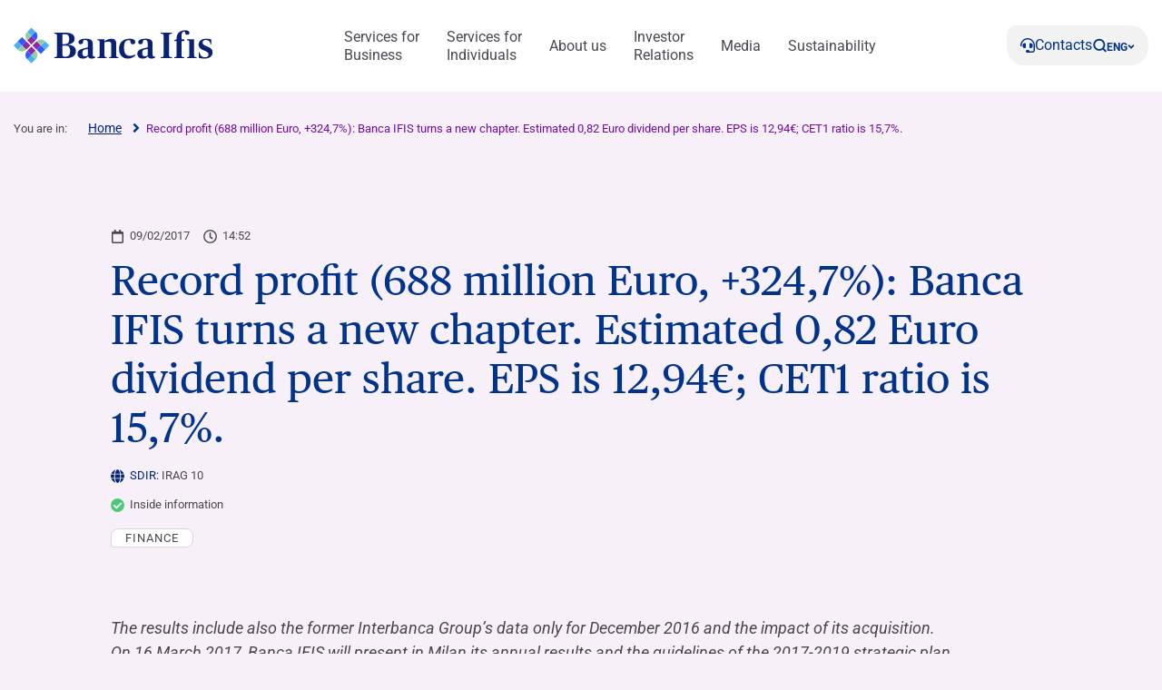

--- FILE ---
content_type: text/html; charset=UTF-8
request_url: https://www.bancaifis.it/en/press-releases/record-profit-688-million-euro-3247-banca-ifis-turns-new-chapter-estimated-082-euro-dividend-share-eps-is-1294e-cet1-ratio-is-157/
body_size: 30109
content:
<!DOCTYPE html>
<!--[if lt IE 7]><html class="no-js ie ie6 lt-ie9 lt-ie8 lt-ie7 lt-ie10"> <![endif]-->
<!--[if IE 7]><html class="no-js ie ie7 lt-ie9 lt-ie8 lt-ie10"> <![endif]-->
<!--[if IE 8]><html class="no-js ie ie8 lt-ie9 lt-ie10"> <![endif]-->
<!--[if IE 9]><html class="no-js ie ie9 lt-ie10"> <![endif]-->
<!--[if gt IE 9]><!--><html class="no-js" lang="en-US" zoom="100%"> <!--<![endif]-->
<head>
	<meta charset="utf-8">
	<meta http-equiv="x-ua-compatible" content="IE=edge">
	<meta http-equiv="Content-Type" content="text/html; charset=UTF-8" />
	<meta name="viewport" content="width=device-width, initial-scale=1.0">

		<link rel="apple-touch-icon" sizes="180x180" href="/app/themes/ifis-web/assets/images/favicons/apple-touch-icon.png">
	<link rel="icon" type="image/png" sizes="32x32" href="/app/themes/ifis-web/assets/images/favicons/favicon-32x32.png">
	<link rel="icon" type="image/png" sizes="16x16" href="/app/themes/ifis-web/assets/images/favicons/favicon-16x16.png">
	<link rel="manifest" href="/app/themes/ifis-web/assets/images/favicons/site.webmanifest">
	<link rel="mask-icon" href="/app/themes/ifis-web/assets/images/favicons/safari-pinned-tab.svg" color="#002378">
	<link rel="shortcut icon" href="/app/themes/ifis-web/assets/images/favicons/favicon.ico">
	<meta name="msapplication-TileColor" content="#002378">
	<meta name="msapplication-config" content="/app/themes/ifis-web/assets/images/favicons/browserconfig.xml">
	<meta name="theme-color" content="#002378">

				
	<link rel="preload" href="/app/themes/ifis-web/assets/fonts/publico-text/PublicoText-Roman-Web.woff2" as="font" type="font/woff2" crossorigin>

	<style>
		.sn_btn_luminance::before {
			content: '';
			display: block;
			width: 100%;
			height: 100%;
			position: absolute;
			z-index: 0;
			border-radius: var(--custom-cta-before-border-radius);
		}

		.sn_btn_luminance:hover::before {
			background: var(--custom-cta-before-background-color);
		}
	</style>

	<script>
		addEventListener("DOMContentLoaded", () => {
			const setZoomAttribute = () => {
			document
				.querySelector("html")
				.setAttribute("zoom", `${Math.round(Math.floor(screen.availWidth / window.innerWidth) * 100)}%`);
			};
	
			window.addEventListener("resize", () => setZoomAttribute());
			
			setZoomAttribute();
		});

		addEventListener('DOMContentLoaded', () => {
            const possibleFirstMainElement = document.querySelector('.sn_site_wrapper > :where(.sn_block_menu_ancore_2023, .sn_block_menu_ancore_2025, .sn_breadcrumb, .sn_block_hero_full_2023, .sn_block_landing_hero  )').nextElementSibling;
            const skipLink = document.querySelector('.skip-to-content'); 
            
            if(possibleFirstMainElement.hasAttribute(`id`)) {
                skipLink.setAttribute(`href`, `#${possibleFirstMainElement.getAttribute(`id`)}`);
            } else {
                possibleFirstMainElement.setAttribute(`id`, skipLink.getAttribute(`href`).substring(1));
            }
        });

		addEventListener('DOMContentLoaded', () =>{

			const ensureHex = (color) => {
				const hexColor = color.replace('#', '');

				if(hexColor.length === 3){
					return  hexColor[0] + hexColor[0] + hexColor[1] + hexColor[1] + hexColor[2] + hexColor[2];
				}

				return hexColor;
			}

			const hexToRgbArray = (hexColor) => {
				const hex = ensureHex(hexColor);

				const r = parseInt(hex.slice(0, 2), 16);
				const g = parseInt(hex.slice(2, 4), 16);
				const b = parseInt(hex.slice(4, 6), 16);

				return [r, g, b];
			}

			const rgbToRgbArray = (rgbColor) => {
				const rgb = rgbColor.replace(/\s/g, '').substring(4, rgbColor.length - 1).split(',');
				return rgb.map(Number);
			}

			const getColorLuminance = (rgbArray) => {
				const [r, g, b] = rgbArray;
				return (0.2126 * r + 0.7152 * g + 0.0722 * b) / 255;
			}

			const getColorLuminanceAccurate = (rgbArray) => {
				const [r, g, b] = rgbArray;
			
				const sRGB_red = r / 255;
				const sRGB_green = g / 255;
				const sRGB_blue = b / 255;
			
				const red = sRGB_red <= 0.03928 ? sRGB_red / 12.92 : Math.pow((sRGB_red + 0.055) / 1.055, 2.4);
				const green = sRGB_green <= 0.03928 ? sRGB_green / 12.92 : Math.pow((sRGB_green + 0.055) / 1.055, 2.4);
				const blue = sRGB_blue <= 0.03928 ? sRGB_blue / 12.92 : Math.pow((sRGB_blue + 0.055) / 1.055, 2.4);
			
				// For the sRGB colorspace, the relative luminance of a color is defined as:
				return 0.2126 * red + 0.7152 * green + 0.0722 * blue;
			}

			const regex = /(#[0-9a-f]{3,6})|(rgb\([0-2]?[0-9]?[0-9],\s?[0-2]?[0-9]?[0-9],\s?[0-2]?[0-9]?[0-9]\))/gm;

			const customBackgroundElements = document.querySelectorAll('.sn_btn_luminance');

			for(const customBackgroundElement of customBackgroundElements){
				customBackgroundElement.style.setProperty('--custom-cta-before-border-radius', getComputedStyle(customBackgroundElement).borderRadius);

				const customCtaBackgroundColor = customBackgroundElement.style.getPropertyValue('--custom-cta-background-color');

				// if no custom background color, skip
				if(!customCtaBackgroundColor) continue;

				const colorMatches = [...customCtaBackgroundColor.matchAll(regex)];


				const avaregeLuminance =colorMatches.reduce((acc, colorMatch) => {
					const rgbValues = colorMatch[0].startsWith('#') ? hexToRgbArray(colorMatch[0]) : rgbToRgbArray(colorMatch[0]);
					acc += getColorLuminanceAccurate(rgbValues);
					return acc;
				}, 0) / colorMatches.length;

				customBackgroundElement.style.setProperty('--custom-cta-before-background-color', avaregeLuminance > 0.5 ? '#00000024' : '#ffffff24');

				// Reset `lastIndex` if this regex is defined globally
				// regex.lastIndex = 0;

				// let m;

				// while ((m = regex.exec(str)) !== null) {
				// 	// This is necessary to avoid infinite loops with zero-width matches
				// 	if (m.index === regex.lastIndex) {
				// 		regex.lastIndex++;
				// 	}
					
				// 	// The result can be accessed through the `m`-variable.
				// 	m.forEach((match, groupIndex) => {
				// 		console.log(`Found match, group ${groupIndex}: ${match}`);
				// 	});
				// }
			}

			// a.sn_btn._gradient::before {
			// 	background: #00000024;
			// 	content: '';
			// 	display: block;
			// 	width: 100%;
			// 	height: 100%;
			// 	position: absolute;
			// 	z-index: 0;
			// 	border-radius: 53px 53px 53px 0px;
			// }
		})
	</script>

	 					<link rel="stylesheet" href="/app/themes/ifis-web/assets/stylesheets/main.css?ver=XIUBKEZqknXxzN5w2Br6" media="screen">
	
	<link rel="stylesheet" href="/app/themes/ifis-web/assets/stylesheets/print.css" media="print">

	
	<style type="text/css">

body::before {
  display:none;
}

/* WRAP FOR RESPONSA */
.faq-wrap-responsa {
  width: 92%;
  margin: 0 auto;
  background-color: #fff;
  border-radius: 30px;
  padding: 10px;
  box-shadow: 0 0 30px #8e8e8e;
  border-top-left-radius: initial;
  border-bottom-right-radius: initial;
}
 
@media only screen and (min-width: 48em) {
 
    /* WRAP FOR RESPONSA */
    .faq-wrap-responsa {
      width: 80%;
      padding: 30px;
    }
}
 
</style>

<!-- Google Tag Manager -->
<script>(function(w,d,s,l,i){w[l]=w[l]||[];w[l].push({'gtm.start':new Date().getTime(),event:'gtm.js'});var f=d.getElementsByTagName(s)[0],j=d.createElement(s),dl=l!='dataLayer'?'&l='+l:'';j.setAttributeNode(d.createAttribute('data-ot-ignore'));j.async=true;j.src=
'https://sgtm.bancaifis.it/fgwaoiwg.js?id='+i+dl;j.addEventListener('load', function() {var _ge = new CustomEvent('gtm_loaded', { bubbles: true });d.dispatchEvent(_ge);});f.parentNode.insertBefore(j,f);})(window,document,'script','dataLayer','GTM-NK9NGFZ');</script>
<!-- End Google Tag Manager -->

	
		<script type="text/javascript" src="https://cdn-ukwest.onetrust.com/consent/d35c736d-f22b-4d4f-9f21-6e44958dea2c/OtAutoBlock.js"></script>
	
			<meta name='robots' content='index, follow, max-image-preview:large, max-snippet:-1, max-video-preview:-1' />
	<style>img:is([sizes="auto" i], [sizes^="auto," i]) { contain-intrinsic-size: 3000px 1500px }</style>
	<meta name="dlm-version" content="5.0.21"><link rel='preconnect' href='https://fonts.gstatic.com' >
<link rel='dns-prefetch' href='//fonts.googleapis.com'>
<link rel='dns-prefetch' href='//fonts.gstatic.com'>
<link rel='dns-prefetch' href='//ajax.googleapis.com'>
<link rel='dns-prefetch' href='//apis.google.com'>
<link rel='dns-prefetch' href='//google-analytics.com'>
<link rel='dns-prefetch' href='//www.google-analytics.com'>
<link rel='dns-prefetch' href='//ssl.google-analytics.com'>
<link rel='dns-prefetch' href='//youtube.com'>
<link rel='dns-prefetch' href='//s.gravatar.com'>
<link rel='dns-prefetch' href='//www.googletagmanager.com'>
<link rel='dns-prefetch' href='//static.hotjar.com'>
<link rel='dns-prefetch' href='//codicebusiness.shinystat.com'>
<link rel='dns-prefetch' href='//cdn.jsdelivr.net'>
<link rel='dns-prefetch' href='//script.hotjar.com'>
<link rel='dns-prefetch' href='//ssa.shinystat.com'>
<link rel='dns-prefetch' href='//s17.shinystat.com'>
<link rel='dns-prefetch' href='//trigger.shinystat.com'>
<link rel='dns-prefetch' href='//engage.shinystat.com'>
<link rel='dns-prefetch' href='//in.hotjar.com'>
<link rel='dns-prefetch' href='//vc.hotjar.io'>
<link rel='dns-prefetch' href='//zn9g2dw3rsuulksaa-bancaifis.siteintercept.qualtrics.com'>
<link rel='dns-prefetch' href='//siteintercept.qualtrics.com'>
<link rel='dns-prefetch' href='//player.vimeo.com'>
<link rel="alternate" hreflang="it" href="https://www.bancaifis.it/comunicati-stampa/utile-record-688-mln-3247-inizia-un-capitolo-nella-storia-banca-ifis-previsione-dividendo-082-euroazione-utile-azione-1294e-cet1-al-157/" />
<link rel="alternate" hreflang="en" href="https://www.bancaifis.it/en/press-releases/record-profit-688-million-euro-3247-banca-ifis-turns-new-chapter-estimated-082-euro-dividend-share-eps-is-1294e-cet1-ratio-is-157/" />
<link rel="alternate" hreflang="x-default" href="https://www.bancaifis.it/comunicati-stampa/utile-record-688-mln-3247-inizia-un-capitolo-nella-storia-banca-ifis-previsione-dividendo-082-euroazione-utile-azione-1294e-cet1-al-157/" />

	<title>Record profit (688 million Euro, +324,7%): Banca IFIS turns a new chapter. Estimated 0,82 Euro dividend per share. EPS is 12,94€; CET1 ratio is 15,7%. | Banca Ifis</title><link rel="preload" href="/app/uploads/2020/06/Ifis-npl@2x.png" as="image"><link rel="preload" href="/app/uploads/2020/06/Npl-Meeting@2x.png" as="image"><link rel="preload" href="/app/uploads/2020/06/Banca-Ifis@2x.png" as="image"><link rel="preload" href="/app/uploads/2020/06/Ifis-finance@2x.png" as="image"><link rel="preload" href="/app/uploads/2020/06/Slideshare@2x.png" as="image"><link rel="preload" href="/app/uploads/2020/06/Linkedin@2x.png" as="image"><link rel="preload" href="/app/uploads/2020/06/Youtube@2x.png" as="image"><link rel="preload" href="/app/uploads/2020/06/Twitter@2x.png" as="image"><link rel="preload" href="/app/uploads/2020/06/Instagram@2x.png" as="image"><link rel="preload" href="/app/uploads/2020/06/Facebook@2x.png" as="image"><link rel="preload" href="/app/themes/ifis-web/assets/fonts/publico-text/PublicoText-Roman-Web.woff2" as="font" type="font/woff2" crossorigin>
	<link rel="canonical" href="https://www.bancaifis.it/en/press-releases/record-profit-688-million-euro-3247-banca-ifis-turns-new-chapter-estimated-082-euro-dividend-share-eps-is-1294e-cet1-ratio-is-157/" />
	<meta property="og:locale" content="en_US" />
	<meta property="og:type" content="article" />
	<meta property="og:title" content="Record profit (688 million Euro, +324,7%): Banca IFIS turns a new chapter. Estimated 0,82 Euro dividend per share. EPS is 12,94€; CET1 ratio is 15,7%." />
	<meta property="og:description" content="The results include also the former Interbanca Group&#8217;s data only for December 2016 and the impact of its acquisition. On 16 March 2017, Banca IFIS will present in Milan its annual results and the guidelines of the 2017-2019 strategic plan. Mestre (Venice), 9 February 2017 – The Board of Directors of Banca IFIS met today [&hellip;]" />
	<meta property="og:url" content="https://www.bancaifis.it/en/press-releases/record-profit-688-million-euro-3247-banca-ifis-turns-new-chapter-estimated-082-euro-dividend-share-eps-is-1294e-cet1-ratio-is-157/" />
	<meta property="og:site_name" content="IFIS Web" />
	<meta property="article:published_time" content="2017-02-09T13:52:54+00:00" />
	<meta property="article:modified_time" content="2020-06-13T08:50:12+00:00" />
	<meta property="og:image" content="https://www.bancaifis.it/app/uploads/2020/06/Tavola-disegno-1-copia-2-100.jpg" />
	<meta property="og:image:width" content="2400" />
	<meta property="og:image:height" content="2400" />
	<meta property="og:image:type" content="image/jpeg" />
	<meta name="author" content="rebranding" />
	<meta name="twitter:card" content="summary_large_image" />
	<meta name="twitter:label1" content="Written by" />
	<meta name="twitter:data1" content="rebranding" />
	<meta name="twitter:label2" content="Est. reading time" />
	<meta name="twitter:data2" content="5 minutes" />
	<script type="application/ld+json" class="yoast-schema-graph">{"@context":"https://schema.org","@graph":[{"@type":"WebPage","@id":"https://www.bancaifis.it/en/press-releases/record-profit-688-million-euro-3247-banca-ifis-turns-new-chapter-estimated-082-euro-dividend-share-eps-is-1294e-cet1-ratio-is-157/","url":"https://www.bancaifis.it/en/press-releases/record-profit-688-million-euro-3247-banca-ifis-turns-new-chapter-estimated-082-euro-dividend-share-eps-is-1294e-cet1-ratio-is-157/","name":"Record profit (688 million Euro, +324,7%): Banca IFIS turns a new chapter. Estimated 0,82 Euro dividend per share. EPS is 12,94€; CET1 ratio is 15,7%. | Banca Ifis","isPartOf":{"@id":"https://www.bancaifis.it/en/#website"},"primaryImageOfPage":{"@id":"https://www.bancaifis.it/en/press-releases/record-profit-688-million-euro-3247-banca-ifis-turns-new-chapter-estimated-082-euro-dividend-share-eps-is-1294e-cet1-ratio-is-157/#primaryimage"},"image":{"@id":"https://www.bancaifis.it/en/press-releases/record-profit-688-million-euro-3247-banca-ifis-turns-new-chapter-estimated-082-euro-dividend-share-eps-is-1294e-cet1-ratio-is-157/#primaryimage"},"thumbnailUrl":"https://www.bancaifis.it/app/uploads/2020/06/Tavola-disegno-1-copia-2-100.jpg","datePublished":"2017-02-09T13:52:54+00:00","dateModified":"2020-06-13T08:50:12+00:00","author":{"@id":"https://www.bancaifis.it/en/#/schema/person/2fd57041536459051e1028a0e731c55d"},"breadcrumb":{"@id":"https://www.bancaifis.it/en/press-releases/record-profit-688-million-euro-3247-banca-ifis-turns-new-chapter-estimated-082-euro-dividend-share-eps-is-1294e-cet1-ratio-is-157/#breadcrumb"},"inLanguage":"en-US","potentialAction":[{"@type":"ReadAction","target":["https://www.bancaifis.it/en/press-releases/record-profit-688-million-euro-3247-banca-ifis-turns-new-chapter-estimated-082-euro-dividend-share-eps-is-1294e-cet1-ratio-is-157/"]}]},{"@type":"ImageObject","inLanguage":"en-US","@id":"https://www.bancaifis.it/en/press-releases/record-profit-688-million-euro-3247-banca-ifis-turns-new-chapter-estimated-082-euro-dividend-share-eps-is-1294e-cet1-ratio-is-157/#primaryimage","url":"https://www.bancaifis.it/app/uploads/2020/06/Tavola-disegno-1-copia-2-100.jpg","contentUrl":"https://www.bancaifis.it/app/uploads/2020/06/Tavola-disegno-1-copia-2-100.jpg","width":2400,"height":2400},{"@type":"BreadcrumbList","@id":"https://www.bancaifis.it/en/press-releases/record-profit-688-million-euro-3247-banca-ifis-turns-new-chapter-estimated-082-euro-dividend-share-eps-is-1294e-cet1-ratio-is-157/#breadcrumb","itemListElement":[{"@type":"ListItem","position":1,"name":"Home","item":"https://www.bancaifis.it/en/"},{"@type":"ListItem","position":2,"name":"Record profit (688 million Euro, +324,7%): Banca IFIS turns a new chapter. Estimated 0,82 Euro dividend per share. EPS is 12,94€; CET1 ratio is 15,7%."}]},{"@type":"WebSite","@id":"https://www.bancaifis.it/en/#website","url":"https://www.bancaifis.it/en/","name":"IFIS Web","description":"Just another IFIS site","potentialAction":[{"@type":"SearchAction","target":{"@type":"EntryPoint","urlTemplate":"https://www.bancaifis.it/en/?s={search_term_string}"},"query-input":{"@type":"PropertyValueSpecification","valueRequired":true,"valueName":"search_term_string"}}],"inLanguage":"en-US"},{"@type":"Person","@id":"https://www.bancaifis.it/en/#/schema/person/2fd57041536459051e1028a0e731c55d","name":"rebranding"}]}</script>


<link rel='dns-prefetch' href='//cdn.jsdelivr.net' />
<style id='joinchat-button-style-inline-css' type='text/css'>
.wp-block-joinchat-button{border:none!important;text-align:center}.wp-block-joinchat-button figure{display:table;margin:0 auto;padding:0}.wp-block-joinchat-button figcaption{font:normal normal 400 .6em/2em var(--wp--preset--font-family--system-font,sans-serif);margin:0;padding:0}.wp-block-joinchat-button .joinchat-button__qr{background-color:#fff;border:6px solid #25d366;border-radius:30px;box-sizing:content-box;display:block;height:200px;margin:auto;overflow:hidden;padding:10px;width:200px}.wp-block-joinchat-button .joinchat-button__qr canvas,.wp-block-joinchat-button .joinchat-button__qr img{display:block;margin:auto}.wp-block-joinchat-button .joinchat-button__link{align-items:center;background-color:#25d366;border:6px solid #25d366;border-radius:30px;display:inline-flex;flex-flow:row nowrap;justify-content:center;line-height:1.25em;margin:0 auto;text-decoration:none}.wp-block-joinchat-button .joinchat-button__link:before{background:transparent var(--joinchat-ico) no-repeat center;background-size:100%;content:"";display:block;height:1.5em;margin:-.75em .75em -.75em 0;width:1.5em}.wp-block-joinchat-button figure+.joinchat-button__link{margin-top:10px}@media (orientation:landscape)and (min-height:481px),(orientation:portrait)and (min-width:481px){.wp-block-joinchat-button.joinchat-button--qr-only figure+.joinchat-button__link{display:none}}@media (max-width:480px),(orientation:landscape)and (max-height:480px){.wp-block-joinchat-button figure{display:none}}

</style>
<style id='classic-theme-styles-inline-css' type='text/css'>
/*! This file is auto-generated */
.wp-block-button__link{color:#fff;background-color:#32373c;border-radius:9999px;box-shadow:none;text-decoration:none;padding:calc(.667em + 2px) calc(1.333em + 2px);font-size:1.125em}.wp-block-file__button{background:#32373c;color:#fff;text-decoration:none}
</style>
<style id='global-styles-inline-css' type='text/css'>
:root{--wp--preset--aspect-ratio--square: 1;--wp--preset--aspect-ratio--4-3: 4/3;--wp--preset--aspect-ratio--3-4: 3/4;--wp--preset--aspect-ratio--3-2: 3/2;--wp--preset--aspect-ratio--2-3: 2/3;--wp--preset--aspect-ratio--16-9: 16/9;--wp--preset--aspect-ratio--9-16: 9/16;--wp--preset--color--black: #000000;--wp--preset--color--cyan-bluish-gray: #abb8c3;--wp--preset--color--white: #ffffff;--wp--preset--color--pale-pink: #f78da7;--wp--preset--color--vivid-red: #cf2e2e;--wp--preset--color--luminous-vivid-orange: #ff6900;--wp--preset--color--luminous-vivid-amber: #fcb900;--wp--preset--color--light-green-cyan: #7bdcb5;--wp--preset--color--vivid-green-cyan: #00d084;--wp--preset--color--pale-cyan-blue: #8ed1fc;--wp--preset--color--vivid-cyan-blue: #0693e3;--wp--preset--color--vivid-purple: #9b51e0;--wp--preset--gradient--vivid-cyan-blue-to-vivid-purple: linear-gradient(135deg,rgba(6,147,227,1) 0%,rgb(155,81,224) 100%);--wp--preset--gradient--light-green-cyan-to-vivid-green-cyan: linear-gradient(135deg,rgb(122,220,180) 0%,rgb(0,208,130) 100%);--wp--preset--gradient--luminous-vivid-amber-to-luminous-vivid-orange: linear-gradient(135deg,rgba(252,185,0,1) 0%,rgba(255,105,0,1) 100%);--wp--preset--gradient--luminous-vivid-orange-to-vivid-red: linear-gradient(135deg,rgba(255,105,0,1) 0%,rgb(207,46,46) 100%);--wp--preset--gradient--very-light-gray-to-cyan-bluish-gray: linear-gradient(135deg,rgb(238,238,238) 0%,rgb(169,184,195) 100%);--wp--preset--gradient--cool-to-warm-spectrum: linear-gradient(135deg,rgb(74,234,220) 0%,rgb(151,120,209) 20%,rgb(207,42,186) 40%,rgb(238,44,130) 60%,rgb(251,105,98) 80%,rgb(254,248,76) 100%);--wp--preset--gradient--blush-light-purple: linear-gradient(135deg,rgb(255,206,236) 0%,rgb(152,150,240) 100%);--wp--preset--gradient--blush-bordeaux: linear-gradient(135deg,rgb(254,205,165) 0%,rgb(254,45,45) 50%,rgb(107,0,62) 100%);--wp--preset--gradient--luminous-dusk: linear-gradient(135deg,rgb(255,203,112) 0%,rgb(199,81,192) 50%,rgb(65,88,208) 100%);--wp--preset--gradient--pale-ocean: linear-gradient(135deg,rgb(255,245,203) 0%,rgb(182,227,212) 50%,rgb(51,167,181) 100%);--wp--preset--gradient--electric-grass: linear-gradient(135deg,rgb(202,248,128) 0%,rgb(113,206,126) 100%);--wp--preset--gradient--midnight: linear-gradient(135deg,rgb(2,3,129) 0%,rgb(40,116,252) 100%);--wp--preset--font-size--small: 13px;--wp--preset--font-size--medium: 20px;--wp--preset--font-size--large: 36px;--wp--preset--font-size--x-large: 42px;--wp--preset--spacing--20: 0.44rem;--wp--preset--spacing--30: 0.67rem;--wp--preset--spacing--40: 1rem;--wp--preset--spacing--50: 1.5rem;--wp--preset--spacing--60: 2.25rem;--wp--preset--spacing--70: 3.38rem;--wp--preset--spacing--80: 5.06rem;--wp--preset--shadow--natural: 6px 6px 9px rgba(0, 0, 0, 0.2);--wp--preset--shadow--deep: 12px 12px 50px rgba(0, 0, 0, 0.4);--wp--preset--shadow--sharp: 6px 6px 0px rgba(0, 0, 0, 0.2);--wp--preset--shadow--outlined: 6px 6px 0px -3px rgba(255, 255, 255, 1), 6px 6px rgba(0, 0, 0, 1);--wp--preset--shadow--crisp: 6px 6px 0px rgba(0, 0, 0, 1);}:where(.is-layout-flex){gap: 0.5em;}:where(.is-layout-grid){gap: 0.5em;}body .is-layout-flex{display: flex;}.is-layout-flex{flex-wrap: wrap;align-items: center;}.is-layout-flex > :is(*, div){margin: 0;}body .is-layout-grid{display: grid;}.is-layout-grid > :is(*, div){margin: 0;}:where(.wp-block-columns.is-layout-flex){gap: 2em;}:where(.wp-block-columns.is-layout-grid){gap: 2em;}:where(.wp-block-post-template.is-layout-flex){gap: 1.25em;}:where(.wp-block-post-template.is-layout-grid){gap: 1.25em;}.has-black-color{color: var(--wp--preset--color--black) !important;}.has-cyan-bluish-gray-color{color: var(--wp--preset--color--cyan-bluish-gray) !important;}.has-white-color{color: var(--wp--preset--color--white) !important;}.has-pale-pink-color{color: var(--wp--preset--color--pale-pink) !important;}.has-vivid-red-color{color: var(--wp--preset--color--vivid-red) !important;}.has-luminous-vivid-orange-color{color: var(--wp--preset--color--luminous-vivid-orange) !important;}.has-luminous-vivid-amber-color{color: var(--wp--preset--color--luminous-vivid-amber) !important;}.has-light-green-cyan-color{color: var(--wp--preset--color--light-green-cyan) !important;}.has-vivid-green-cyan-color{color: var(--wp--preset--color--vivid-green-cyan) !important;}.has-pale-cyan-blue-color{color: var(--wp--preset--color--pale-cyan-blue) !important;}.has-vivid-cyan-blue-color{color: var(--wp--preset--color--vivid-cyan-blue) !important;}.has-vivid-purple-color{color: var(--wp--preset--color--vivid-purple) !important;}.has-black-background-color{background-color: var(--wp--preset--color--black) !important;}.has-cyan-bluish-gray-background-color{background-color: var(--wp--preset--color--cyan-bluish-gray) !important;}.has-white-background-color{background-color: var(--wp--preset--color--white) !important;}.has-pale-pink-background-color{background-color: var(--wp--preset--color--pale-pink) !important;}.has-vivid-red-background-color{background-color: var(--wp--preset--color--vivid-red) !important;}.has-luminous-vivid-orange-background-color{background-color: var(--wp--preset--color--luminous-vivid-orange) !important;}.has-luminous-vivid-amber-background-color{background-color: var(--wp--preset--color--luminous-vivid-amber) !important;}.has-light-green-cyan-background-color{background-color: var(--wp--preset--color--light-green-cyan) !important;}.has-vivid-green-cyan-background-color{background-color: var(--wp--preset--color--vivid-green-cyan) !important;}.has-pale-cyan-blue-background-color{background-color: var(--wp--preset--color--pale-cyan-blue) !important;}.has-vivid-cyan-blue-background-color{background-color: var(--wp--preset--color--vivid-cyan-blue) !important;}.has-vivid-purple-background-color{background-color: var(--wp--preset--color--vivid-purple) !important;}.has-black-border-color{border-color: var(--wp--preset--color--black) !important;}.has-cyan-bluish-gray-border-color{border-color: var(--wp--preset--color--cyan-bluish-gray) !important;}.has-white-border-color{border-color: var(--wp--preset--color--white) !important;}.has-pale-pink-border-color{border-color: var(--wp--preset--color--pale-pink) !important;}.has-vivid-red-border-color{border-color: var(--wp--preset--color--vivid-red) !important;}.has-luminous-vivid-orange-border-color{border-color: var(--wp--preset--color--luminous-vivid-orange) !important;}.has-luminous-vivid-amber-border-color{border-color: var(--wp--preset--color--luminous-vivid-amber) !important;}.has-light-green-cyan-border-color{border-color: var(--wp--preset--color--light-green-cyan) !important;}.has-vivid-green-cyan-border-color{border-color: var(--wp--preset--color--vivid-green-cyan) !important;}.has-pale-cyan-blue-border-color{border-color: var(--wp--preset--color--pale-cyan-blue) !important;}.has-vivid-cyan-blue-border-color{border-color: var(--wp--preset--color--vivid-cyan-blue) !important;}.has-vivid-purple-border-color{border-color: var(--wp--preset--color--vivid-purple) !important;}.has-vivid-cyan-blue-to-vivid-purple-gradient-background{background: var(--wp--preset--gradient--vivid-cyan-blue-to-vivid-purple) !important;}.has-light-green-cyan-to-vivid-green-cyan-gradient-background{background: var(--wp--preset--gradient--light-green-cyan-to-vivid-green-cyan) !important;}.has-luminous-vivid-amber-to-luminous-vivid-orange-gradient-background{background: var(--wp--preset--gradient--luminous-vivid-amber-to-luminous-vivid-orange) !important;}.has-luminous-vivid-orange-to-vivid-red-gradient-background{background: var(--wp--preset--gradient--luminous-vivid-orange-to-vivid-red) !important;}.has-very-light-gray-to-cyan-bluish-gray-gradient-background{background: var(--wp--preset--gradient--very-light-gray-to-cyan-bluish-gray) !important;}.has-cool-to-warm-spectrum-gradient-background{background: var(--wp--preset--gradient--cool-to-warm-spectrum) !important;}.has-blush-light-purple-gradient-background{background: var(--wp--preset--gradient--blush-light-purple) !important;}.has-blush-bordeaux-gradient-background{background: var(--wp--preset--gradient--blush-bordeaux) !important;}.has-luminous-dusk-gradient-background{background: var(--wp--preset--gradient--luminous-dusk) !important;}.has-pale-ocean-gradient-background{background: var(--wp--preset--gradient--pale-ocean) !important;}.has-electric-grass-gradient-background{background: var(--wp--preset--gradient--electric-grass) !important;}.has-midnight-gradient-background{background: var(--wp--preset--gradient--midnight) !important;}.has-small-font-size{font-size: var(--wp--preset--font-size--small) !important;}.has-medium-font-size{font-size: var(--wp--preset--font-size--medium) !important;}.has-large-font-size{font-size: var(--wp--preset--font-size--large) !important;}.has-x-large-font-size{font-size: var(--wp--preset--font-size--x-large) !important;}
:where(.wp-block-post-template.is-layout-flex){gap: 1.25em;}:where(.wp-block-post-template.is-layout-grid){gap: 1.25em;}
:where(.wp-block-columns.is-layout-flex){gap: 2em;}:where(.wp-block-columns.is-layout-grid){gap: 2em;}
:root :where(.wp-block-pullquote){font-size: 1.5em;line-height: 1.6;}
</style>
<script type="text/javascript" id="jquery-core-js-extra">
/* <![CDATA[ */
var ifis = {"ajax_url":"https:\/\/www.bancaifis.it\/wp\/wp-admin\/admin-ajax.php","teleborsa_url":"https:\/\/www.bancaifis.it\/services\/teleborsa\/","securitization_url":"https:\/\/www.bancaifis.it\/wp\/wp-admin\/admin-ajax.php","ifis_nonce":"688f9cc7ad","lno":"https:\/\/www.bancaifis.it\/services\/landing\/noleggio-operativo\/","ifis_rest":"https:\/\/www.bancaifis.it\/en\/ifis-api\/","nonce":"b75365eb95","recaptcha_site_key":"6LcLn6kUAAAAAIyDCEdbhxDFCPg45doT3FaoUU3R"};
var ifis_add = {"select_text":"Select:"};
/* ]]> */
</script>
<script type="text/javascript" src="https://www.bancaifis.it/wp/wp-includes/js/jquery/jquery.min.js" id="jquery-core-js"></script>
<meta name="generator" content="WPML ver:4.6.13 stt:1,27;" />
<style>
.som-password-error-message,
.som-password-sent-message {
	background-color: #2679ce;
	border-color: #2679ce;
}
</style>

		
				<script data-ot-ignore src="/app/themes/ifis-web/assets/resources/hash_nav.js"></script>
		
		
					 													<script data-ot-ignore src="/app/themes/ifis-web/assets/javascripts/main.js"></script>
			
		
	
	
	

</head>
<body class="post-template-default single single-post postid-35030 single-format-standard  page-record-profit-688-million-euro-3247-banca-ifis-turns-new-chapter-estimated-082-euro-dividend-share-eps-is-1294e-cet1-ratio-is-157" data-module="dom-ready" data-module-args="{ disableGlossarium: false, openSmartBanner: false }">

	<!-- Google Tag Manager (noscript) -->
<noscript><iframe src="https://sgtm.bancaifis.it/ns.html?id=GTM-NK9NGFZ" height="0" width="0" style="display:none;visibility:hidden"></iframe></noscript>
<!-- End Google Tag Manager (noscript) -->


										<a href="#mainContent" class="skip-to-content">Skip to content</a>

<img src="https://www.bancaifis.it/app/uploads/2026/01/ML_Banca-Ifis_WEB.svg" class="logo-print d-none d-print-inline-block" alt="Logo Banca Ifis" width="0" height="0" />

<div class="sn_header_2023 bg_white position_sticky" data-module="header-2023" data-module-args="&#x7B;&quot;dataLayer&quot;&#x3A;&#x7B;&quot;push&quot;&#x3A;false,&quot;event&quot;&#x3A;&quot;&quot;,&quot;form&quot;&#x3A;&quot;&quot;,&quot;action&quot;&#x3A;&quot;&quot;,&quot;cta_id&quot;&#x3A;&quot;&quot;&#x7D;&#x7D;" data-enable-sticky="true">

    <header id="main-menu-body">
        <div class="container">
            <div class="row">
                <div class="col-12">

                    <nav class="main-menu-container">
                        <figure class="main-logo">
                            <a href="https://www.bancaifis.it/en/" aria-label="Logo Banca Ifis">                                                                <img class="primary-logo" src="https://www.bancaifis.it/app/uploads/2026/01/ML_Banca-Ifis_WEB.svg" alt="" width="220" height="50">
                                                                                                </a>                        </figure>
                        
                                                <ul class="main-menu-link">
                                                                                    <li class="menu-item menu-item-type-post_type menu-item-object-page menu-item-168771 menu-item-has-children" data-level="business">
                                <a href="https://www.bancaifis.it/en/business/" class="" target="" aria-label="Services for  Business">
                                    Services for <br> Business
                                    </a>
                                                                <dl>
                                                                        <dt>
                                                                                <a href="https://www.bancaifis.it/en/business/enterprises/" target="">
                                            Enterprises and Professionals

                                                                                    </a>
                                                                                                                        <article class="third-level grey-bgk">
                                            <div class="level-wrapper">

                                                                                                <div class="level-main-title ">
                                                    <a href="https://www.bancaifis.it/en/business/enterprises/" target="">
                                                        <span>
                                                                                                                        Enterprises and Professionals
                                                                                                                    </span>
                                                        <svg width="25" height="24" viewBox="0 0 36 24" fill="none" xmlns="http://www.w3.org/2000/svg" aria-hidden="true">
                                                            <path d="M2 10.5C1.17157 10.5 0.5 11.1716 0.5 12C0.5 12.8284 1.17157 13.5 2 13.5L2 10.5ZM35.0607 13.0607C35.6464 12.4749 35.6464 11.5251 35.0607 10.9393L25.5147 1.3934C24.9289 0.807609 23.9792 0.80761 23.3934 1.3934C22.8076 1.97918 22.8076 2.92893 23.3934 3.51472L31.8787 12L23.3934 20.4853C22.8076 21.0711 22.8076 22.0208 23.3934 22.6066C23.9792 23.1924 24.9289 23.1924 25.5147 22.6066L35.0607 13.0607ZM2 13.5L34 13.5L34 10.5L2 10.5L2 13.5Z" fill="#021F59" />
                                                        </svg>
                                                    </a>
                                                                                                    </div>
                                                                                                <div class="level-container">
                                                    <div class="col-level">
                                                        <ol>
                                                                                                                                                    <li class="level-title" >
                                <p>                                        FACTORING &amp; SUPPLY CHAIN​
                                                                                </p>                                                        </li>
                        
                                                                                                                <li >
                                <a href="https://www.bancaifis.it/en/business/enterprises/factoring/" target="" aria-label="Factoring - Trade receivables">                                        Factoring - Trade receivables
                                                                                </a>                                                        </li>
                        
                                                                                                                <li >
                                <a href="https://www.bancaifis.it/en/business/enterprises/tax-receivables-purchasing/" target="" aria-label="Tax Receivables Purchasing">                                        Tax Receivables Purchasing
                                                                                </a>                                                        </li>
                        
                                                                                                                <li >
                                <a href="https://www.bancaifis.it/en/business/enterprises/supply-chain-finance/" target="" aria-label="Supply Chain Finance">                                        Supply Chain Finance
                                                                                </a>                                                        </li>
                        
                                                                                                                <li class="level-title" >
                                <p>                                        LOANS
                                                                                </p>                                                        </li>
                        
                                                                                                                <li >
                                <a href="https://www.bancaifis.it/en/business/enterprises/loans-medium-long-term/" target="" aria-label="Medium and long-term loans">                                        Medium and long-term loans
                                                                                </a>                                                        </li>
                        
                                                                                                                <li class="level-title" >
                                <p>                                        LEASING &amp; RENTAL
                                                                                </p>                                                        </li>
                        
                                                                                                                <li >
                                <a href="https://www.bancaifis.it/en/business/enterprises/leasing/" target="" aria-label="Leasing">                                        Leasing
                                                                                </a>                                                        </li>
                        
                                                                                                                <li >
                                <a href="https://ifisrentalservices.bancaifis.it/" target="_blank" aria-label="Rental">                                        Rental
                                                                                <small>Ifis Rental Services</small>
                                                                                </a>                                                        </li>
                        
                                                                                                                                            </ol>
                                                    </div>

                                                    <div class="col-level">
                                                        <ol>
                                                            
                                                                                                                <li class="level-title" >
                                <p>                                        CORPORATE &amp; INVESTMENT BANKING​
                                                                                </p>                                                        </li>
                        
                                                                                                                <li >
                                <a href="https://www.bancaifis.it/en/business/enterprises/financial-advisory-ma/" target="" aria-label="Financial Advisory/M&amp;A">                                        Financial Advisory/M&amp;A
                                                                                </a>                                                        </li>
                        
                                                                                                                <li >
                                <a href="https://www.bancaifis.it/en/business/enterprises/structured-finance/" target="" aria-label="Structured Finance">                                        Structured Finance
                                                                                </a>                                                        </li>
                        
                                                                                                                <li >
                                <a href="https://www.bancaifis.it/en/business/enterprises/equity-investment/" target="" aria-label="Equity Investment​">                                        Equity Investment​
                                                                                </a>                                                        </li>
                        
                                                                                                                <li class="level-title" >
                                <p>                                        INTERNATIONAL
                                                                                </p>                                                        </li>
                        
                                                                                                                <li >
                                <a href="https://www.bancaifis.it/en/business/enterprises/factoring-import-export/" target="" aria-label="Factoring import/export​">                                        Factoring import/export​
                                                                                </a>                                                        </li>
                        
                                                                                                                <li >
                                <a href="https://www.bancaifis.it/en/business/enterprises/financing-import-export/" target="" aria-label="Import/export loans">                                        Import/export loans
                                                                                </a>                                                        </li>
                        
                                                                                                                <li >
                                <a href="https://www.bancaifis.it/en/business/enterprises/foreign-banking-services/" target="" aria-label="Other foreign banking services">                                        Other foreign banking services
                                                                                </a>                                                        </li>
                        
                                                                                                                                            </ol>
                                                    </div>

                                                    <div class="col-level">
                                                        <ol>
                                                            
                                                                                                                <li class="level-title" >
                                <p>                                        BANKING SERVICES
                                                                                </p>                                                        </li>
                        
                                                                                                                <li >
                                <a href="https://www.bancaifis.it/en/business/enterprises/current-account/" target="" aria-label="Current Account">                                        Current Account
                                                                                </a>                                                        </li>
                        
                                                                                                                <li >
                                <a href="https://www.bancaifis.it/en/business/enterprises/time-deposit/" target="" aria-label="Time Deposit">                                        Time Deposit
                                                                                </a>                                                        </li>
                        
                                                                                                                <li class="level-title" >
                                <p>                                        OTHER SERVICES
                                                                                </p>                                                        </li>
                        
                                                                                                                <li >
                                <a href="https://www.bancaifis.it/en/business/enterprises/insurance/" target="" aria-label="Insurance">                                        Insurance
                                                                                </a>                                                        </li>
                        
                                                                                                                                            </ol>
                                                    </div>

                                                    <div class="col-level">
                                                        <ol>
                                                            <li>
                                                                <a href="https://www.bancaifis.it/richiedi-finanziamento/" target="_blank" aria-label="Scopri di più su  In evidenza">
                                                                    <figure aria-hidden="true">
                                                                        <img src="https://www.bancaifis.it/app/uploads/2026/01/700x400_Card_EN.jpg" alt="" height="" width="">
                                                                                                                                                <figcaption>Highlight</figcaption>
                                                                                                                                            </figure>
                                                                    <div class="link-title" aria-hidden="true">
                                                                        <p>Find out more
                                                                        </p>
                                                                        <svg width="15" height="15" viewBox="0 0 36 24" fill="none" xmlns="http://www.w3.org/2000/svg" aria-hidden="true">
                                                                            <path d="M2 10.5C1.17157 10.5 0.5 11.1716 0.5 12C0.5 12.8284 1.17157 13.5 2 13.5L2 10.5ZM35.0607 13.0607C35.6464 12.4749 35.6464 11.5251 35.0607 10.9393L25.5147 1.3934C24.9289 0.807609 23.9792 0.80761 23.3934 1.3934C22.8076 1.97918 22.8076 2.92893 23.3934 3.51472L31.8787 12L23.3934 20.4853C22.8076 21.0711 22.8076 22.0208 23.3934 22.6066C23.9792 23.1924 24.9289 23.1924 25.5147 22.6066L35.0607 13.0607ZM2 13.5L34 13.5L34 10.5L2 10.5L2 13.5Z" fill="#0064B5"></path>
                                                                        </svg>
                                                                    </div>
                                                                </a>
                                                            </li>
                                                        </ol>
                                                        
                                            </ol>
                </div>
            </div>
        </div>
        
        <aside class="more-info" data-parent="business">

            <div class="level-wrapper">
                <ul>
                                                        </ul>
                <p class="info-title"> Do you need help? </p>
                <ul>
                    
                                                            <li>
                        <a href="https://www.bancaifis.it/en/support/contacts/" ">
                                                        <img src="https://www.bancaifis.it/app/uploads/2023/03/phone.svg" alt="" width="14px" height="14px">
                                                        <span>Contact us</span>
                        </a>
                    </li>
                    
                                                            <li>
                        <a href="https://www.bancaifis.it/en/support/how-to-find-us/" ">
                                                        <img src="https://www.bancaifis.it/app/uploads/2023/03/map-marker.svg" alt="" width="14px" height="14px">
                                                        <span>Where we are</span>
                        </a>
                    </li>
                    
                                    </ul>
            </div>
        </aside>
                </article>
                </dt>
                                            <dt>
                                                                                <a href="https://www.bancacredifarma.it/" target="">
                                            Pharmacies

                                                                                    </a>
                                                                                                                        <article class="third-level grey-bgk">
                                            <div class="level-wrapper">

                                                                                                <div class="level-main-title ">
                                                    <a href="https://www.bancacredifarma.it/" target="">
                                                        <span>
                                                                                                                        Discover Banca Credifarma
                                                                                                                    </span>
                                                        <svg width="25" height="24" viewBox="0 0 36 24" fill="none" xmlns="http://www.w3.org/2000/svg" aria-hidden="true">
                                                            <path d="M2 10.5C1.17157 10.5 0.5 11.1716 0.5 12C0.5 12.8284 1.17157 13.5 2 13.5L2 10.5ZM35.0607 13.0607C35.6464 12.4749 35.6464 11.5251 35.0607 10.9393L25.5147 1.3934C24.9289 0.807609 23.9792 0.80761 23.3934 1.3934C22.8076 1.97918 22.8076 2.92893 23.3934 3.51472L31.8787 12L23.3934 20.4853C22.8076 21.0711 22.8076 22.0208 23.3934 22.6066C23.9792 23.1924 24.9289 23.1924 25.5147 22.6066L35.0607 13.0607ZM2 13.5L34 13.5L34 10.5L2 10.5L2 13.5Z" fill="#021F59" />
                                                        </svg>
                                                    </a>
                                                                                                    </div>
                                                                                                <div class="level-container">
                                                    <div class="col-level">
                                                        <ol>
                                                                                                                                                                                </ol>
                                                    </div>

                                                    <div class="col-level">
                                                        <ol>
                                                            
                                                                                                                                            </ol>
                                                    </div>

                                                    <div class="col-level">
                                                        <ol>
                                                            
                                                                                                                                            </ol>
                                                    </div>

                                                    <div class="col-level">
                                                        <ol>
                                                            <li>
                                                                <a href="http://www.bancacredifarma.it" target="_blank" aria-label="Scopri di più su  In evidenza">
                                                                    <figure aria-hidden="true">
                                                                        <img src="https://www.bancaifis.it/app/uploads/2026/01/700x400_BC_Card_nl_EN.jpg" alt="" height="" width="">
                                                                                                                                            </figure>
                                                                    <div class="link-title" aria-hidden="true">
                                                                        <p>Find out more
                                                                        </p>
                                                                        <svg width="15" height="15" viewBox="0 0 36 24" fill="none" xmlns="http://www.w3.org/2000/svg" aria-hidden="true">
                                                                            <path d="M2 10.5C1.17157 10.5 0.5 11.1716 0.5 12C0.5 12.8284 1.17157 13.5 2 13.5L2 10.5ZM35.0607 13.0607C35.6464 12.4749 35.6464 11.5251 35.0607 10.9393L25.5147 1.3934C24.9289 0.807609 23.9792 0.80761 23.3934 1.3934C22.8076 1.97918 22.8076 2.92893 23.3934 3.51472L31.8787 12L23.3934 20.4853C22.8076 21.0711 22.8076 22.0208 23.3934 22.6066C23.9792 23.1924 24.9289 23.1924 25.5147 22.6066L35.0607 13.0607ZM2 13.5L34 13.5L34 10.5L2 10.5L2 13.5Z" fill="#0064B5"></path>
                                                                        </svg>
                                                                    </div>
                                                                </a>
                                                            </li>
                                                        </ol>
                                                        
                                            </ol>
                </div>
            </div>
        </div>
        
        <aside class="more-info" data-parent="business">

            <div class="level-wrapper">
                <ul>
                                                        </ul>
                <p class="info-title"> Do you need help? </p>
                <ul>
                    
                                                            <li>
                        <a href="https://www.bancaifis.it/en/support/contacts/" ">
                                                        <img src="https://www.bancaifis.it/app/uploads/2023/03/phone.svg" alt="" width="14px" height="14px">
                                                        <span>Contact us</span>
                        </a>
                    </li>
                    
                                    </ul>
            </div>
        </aside>
                </article>
                </dt>
                </dt>
                </li>
                                                                        <li class="menu-item menu-item-type-post_type menu-item-object-page menu-item-169415 menu-item-has-children" data-level="personal-banking">
                                <a href="https://www.bancaifis.it/en/personal-banking/" class="" target="" aria-label="Services for  Individuals">
                                    Services for <br> Individuals
                                    </a>
                                                                <dl>
                                                                        <dt>
                                                                                <a href="https://www.bancaifis.it/en/personal-banking/rendimax-savings-account/" target="">
                                            Saving Account

                                                                                    </a>
                                                                                                                        <article class="third-level grey-bgk">
                                            <div class="level-wrapper">

                                                                                                <div class="level-main-title _with-logo">
                                                    <a href="https://www.bancaifis.it/en/personal-banking/rendimax-savings-account/" target="">
                                                        <span>
                                                                                                                        Rendimax Savings Account
                                                                                                                    </span>
                                                        <svg width="25" height="24" viewBox="0 0 36 24" fill="none" xmlns="http://www.w3.org/2000/svg" aria-hidden="true">
                                                            <path d="M2 10.5C1.17157 10.5 0.5 11.1716 0.5 12C0.5 12.8284 1.17157 13.5 2 13.5L2 10.5ZM35.0607 13.0607C35.6464 12.4749 35.6464 11.5251 35.0607 10.9393L25.5147 1.3934C24.9289 0.807609 23.9792 0.80761 23.3934 1.3934C22.8076 1.97918 22.8076 2.92893 23.3934 3.51472L31.8787 12L23.3934 20.4853C22.8076 21.0711 22.8076 22.0208 23.3934 22.6066C23.9792 23.1924 24.9289 23.1924 25.5147 22.6066L35.0607 13.0607ZM2 13.5L34 13.5L34 10.5L2 10.5L2 13.5Z" fill="#021F59" />
                                                        </svg>
                                                    </a>
                                                                                                        <figure><img src="https://www.bancaifis.it/app/uploads/2026/01/ML_Rendimax_WEB.svg" alt="" width="170px" height="30px"></figure>
                                                                                                    </div>
                                                                                                <div class="level-container">
                                                    <div class="col-level">
                                                        <ol>
                                                                                                                                                                                </ol>
                                                    </div>

                                                    <div class="col-level">
                                                        <ol>
                                                            
                                                                                                                                            </ol>
                                                    </div>

                                                    <div class="col-level">
                                                        <ol>
                                                            
                                                                                                                                            </ol>
                                                    </div>

                                                    <div class="col-level">
                                                        <ol>
                                                            <li>
                                                                <a href="https://www.bancaifis.it/en/personal-banking/rendimax-savings-account/" target="" aria-label="Scopri di più su  In evidenza">
                                                                    <figure aria-hidden="true">
                                                                        <img src="https://www.bancaifis.it/app/uploads/2026/01/700x400_R_Card_EN.jpg" alt="" height="" width="">
                                                                                                                                            </figure>
                                                                    <div class="link-title" aria-hidden="true">
                                                                        <p>Make your savings grow with Rendimax Conto Deposito
                                                                        </p>
                                                                        <svg width="15" height="15" viewBox="0 0 36 24" fill="none" xmlns="http://www.w3.org/2000/svg" aria-hidden="true">
                                                                            <path d="M2 10.5C1.17157 10.5 0.5 11.1716 0.5 12C0.5 12.8284 1.17157 13.5 2 13.5L2 10.5ZM35.0607 13.0607C35.6464 12.4749 35.6464 11.5251 35.0607 10.9393L25.5147 1.3934C24.9289 0.807609 23.9792 0.80761 23.3934 1.3934C22.8076 1.97918 22.8076 2.92893 23.3934 3.51472L31.8787 12L23.3934 20.4853C22.8076 21.0711 22.8076 22.0208 23.3934 22.6066C23.9792 23.1924 24.9289 23.1924 25.5147 22.6066L35.0607 13.0607ZM2 13.5L34 13.5L34 10.5L2 10.5L2 13.5Z" fill="#0064B5"></path>
                                                                        </svg>
                                                                    </div>
                                                                </a>
                                                            </li>
                                                        </ol>
                                                        
                                            </ol>
                </div>
            </div>
        </div>
        
        <aside class="more-info" data-parent="personal-banking">

            <div class="level-wrapper">
                <ul>
                                                        </ul>
                <p class="info-title"> Do you need help? </p>
                <ul>
                    
                                                            <li>
                        <a href="https://www.bancaifis.it/en/support/contacts/" ">
                                                        <img src="https://www.bancaifis.it/app/uploads/2023/03/phone.svg" alt="" width="14px" height="14px">
                                                        <span>Contact us</span>
                        </a>
                    </li>
                    
                                    </ul>
            </div>
        </aside>
                </article>
                </dt>
                                            <dt>
                                                                                <a href="https://www.bancaifis.it/en/personal-banking/current-account/" target="">
                                            Current Account

                                                                                    </a>
                                                                                                                        <article class="third-level grey-bgk">
                                            <div class="level-wrapper">

                                                                                                <div class="level-main-title _with-logo">
                                                    <a href="https://www.bancaifis.it/en/personal-banking/current-account/" target="">
                                                        <span>
                                                                                                                        Rendimax Current Account
                                                                                                                    </span>
                                                        <svg width="25" height="24" viewBox="0 0 36 24" fill="none" xmlns="http://www.w3.org/2000/svg" aria-hidden="true">
                                                            <path d="M2 10.5C1.17157 10.5 0.5 11.1716 0.5 12C0.5 12.8284 1.17157 13.5 2 13.5L2 10.5ZM35.0607 13.0607C35.6464 12.4749 35.6464 11.5251 35.0607 10.9393L25.5147 1.3934C24.9289 0.807609 23.9792 0.80761 23.3934 1.3934C22.8076 1.97918 22.8076 2.92893 23.3934 3.51472L31.8787 12L23.3934 20.4853C22.8076 21.0711 22.8076 22.0208 23.3934 22.6066C23.9792 23.1924 24.9289 23.1924 25.5147 22.6066L35.0607 13.0607ZM2 13.5L34 13.5L34 10.5L2 10.5L2 13.5Z" fill="#021F59" />
                                                        </svg>
                                                    </a>
                                                                                                        <figure><img src="https://www.bancaifis.it/app/uploads/2026/01/ML_Rendimax_WEB.svg" alt="" width="170px" height="30px"></figure>
                                                                                                    </div>
                                                                                                <div class="level-container">
                                                    <div class="col-level">
                                                        <ol>
                                                                                                                                                                                </ol>
                                                    </div>

                                                    <div class="col-level">
                                                        <ol>
                                                            
                                            </ol>
                </div>
            </div>
        </div>
        
        <aside class="more-info" data-parent="personal-banking">

            <div class="level-wrapper">
                <ul>
                                                        </ul>
                <p class="info-title"> Do you need help? </p>
                <ul>
                    
                                                            <li>
                        <a href="https://www.bancaifis.it/en/support/contacts/" ">
                                                        <img src="https://www.bancaifis.it/app/uploads/2023/03/phone.svg" alt="" width="14px" height="14px">
                                                        <span>Contact us</span>
                        </a>
                    </li>
                    
                                    </ul>
            </div>
        </aside>
                </article>
                </dt>
                                            <dt>
                                                                                <a href="https://www.bancaifis.it/en/personal-banking/leasing/" target="">
                                            Leasing

                                                                                    </a>
                                                                                                                        <article class="third-level grey-bgk">
                                            <div class="level-wrapper">

                                                                                                <div class="level-main-title ">
                                                    <a href="https://www.bancaifis.it/en/personal-banking/leasing/" target="">
                                                        <span>
                                                                                                                        Leasing
                                                                                                                    </span>
                                                        <svg width="25" height="24" viewBox="0 0 36 24" fill="none" xmlns="http://www.w3.org/2000/svg" aria-hidden="true">
                                                            <path d="M2 10.5C1.17157 10.5 0.5 11.1716 0.5 12C0.5 12.8284 1.17157 13.5 2 13.5L2 10.5ZM35.0607 13.0607C35.6464 12.4749 35.6464 11.5251 35.0607 10.9393L25.5147 1.3934C24.9289 0.807609 23.9792 0.80761 23.3934 1.3934C22.8076 1.97918 22.8076 2.92893 23.3934 3.51472L31.8787 12L23.3934 20.4853C22.8076 21.0711 22.8076 22.0208 23.3934 22.6066C23.9792 23.1924 24.9289 23.1924 25.5147 22.6066L35.0607 13.0607ZM2 13.5L34 13.5L34 10.5L2 10.5L2 13.5Z" fill="#021F59" />
                                                        </svg>
                                                    </a>
                                                                                                    </div>
                                                                                                <div class="level-container">
                                                    <div class="col-level">
                                                        <ol>
                                                                                                                                                                                </ol>
                                                    </div>

                                                    <div class="col-level">
                                                        <ol>
                                                            
                                                                                                                                            </ol>
                                                    </div>

                                                    <div class="col-level">
                                                        <ol>
                                                            
                                                                                                                                            </ol>
                                                    </div>

                                                    <div class="col-level">
                                                        <ol>
                                                            <li>
                                                                <a href="https://www.bancaifis.it/digital-leasing/PBL/" target="_blank" aria-label="Scopri di più su  In evidenza">
                                                                    <figure aria-hidden="true">
                                                                        <img src="https://www.bancaifis.it/app/uploads/2026/01/700x400_L_Card_EN.jpg" alt="" height="" width="">
                                                                                                                                            </figure>
                                                                    <div class="link-title" aria-hidden="true">
                                                                        <p>Find out more
                                                                        </p>
                                                                        <svg width="15" height="15" viewBox="0 0 36 24" fill="none" xmlns="http://www.w3.org/2000/svg" aria-hidden="true">
                                                                            <path d="M2 10.5C1.17157 10.5 0.5 11.1716 0.5 12C0.5 12.8284 1.17157 13.5 2 13.5L2 10.5ZM35.0607 13.0607C35.6464 12.4749 35.6464 11.5251 35.0607 10.9393L25.5147 1.3934C24.9289 0.807609 23.9792 0.80761 23.3934 1.3934C22.8076 1.97918 22.8076 2.92893 23.3934 3.51472L31.8787 12L23.3934 20.4853C22.8076 21.0711 22.8076 22.0208 23.3934 22.6066C23.9792 23.1924 24.9289 23.1924 25.5147 22.6066L35.0607 13.0607ZM2 13.5L34 13.5L34 10.5L2 10.5L2 13.5Z" fill="#0064B5"></path>
                                                                        </svg>
                                                                    </div>
                                                                </a>
                                                            </li>
                                                        </ol>
                                                        
                                            </ol>
                </div>
            </div>
        </div>
        
        <aside class="more-info" data-parent="personal-banking">

            <div class="level-wrapper">
                <ul>
                                                        </ul>
                <p class="info-title"> Do you need help? </p>
                <ul>
                    
                                                            <li>
                        <a href="https://www.bancaifis.it/en/support/contacts/" ">
                                                        <img src="https://www.bancaifis.it/app/uploads/2023/03/phone.svg" alt="" width="14px" height="14px">
                                                        <span>Contact us</span>
                        </a>
                    </li>
                    
                                    </ul>
            </div>
        </aside>
                </article>
                </dt>
                                            <dt>
                                                                                <a href="https://ifisrentalservices.bancaifis.it/" target="">
                                            Technology Rental

                                                                                        <small>Ifis Rental Services</small>
                                                                                    </a>
                                                                                        </dt>
                                            <dt>
                                                                                <a href="https://www.bancaifis.it/en/personal-banking/salary-backed-loan-payment-debit-authorisation/" target="">
                                            Salary-backed Loan

                                                                                        <small>Capitalfin</small>
                                                                                    </a>
                                                                                                                        <article class="third-level grey-bgk">
                                            <div class="level-wrapper">

                                                                                                <div class="level-main-title _with-logo">
                                                    <a href="https://www.bancaifis.it/en/personal-banking/salary-backed-loan-payment-debit-authorisation/" target="">
                                                        <span>
                                                                                                                        Salary-backed Loan
                                                                                                                    </span>
                                                        <svg width="25" height="24" viewBox="0 0 36 24" fill="none" xmlns="http://www.w3.org/2000/svg" aria-hidden="true">
                                                            <path d="M2 10.5C1.17157 10.5 0.5 11.1716 0.5 12C0.5 12.8284 1.17157 13.5 2 13.5L2 10.5ZM35.0607 13.0607C35.6464 12.4749 35.6464 11.5251 35.0607 10.9393L25.5147 1.3934C24.9289 0.807609 23.9792 0.80761 23.3934 1.3934C22.8076 1.97918 22.8076 2.92893 23.3934 3.51472L31.8787 12L23.3934 20.4853C22.8076 21.0711 22.8076 22.0208 23.3934 22.6066C23.9792 23.1924 24.9289 23.1924 25.5147 22.6066L35.0607 13.0607ZM2 13.5L34 13.5L34 10.5L2 10.5L2 13.5Z" fill="#021F59" />
                                                        </svg>
                                                    </a>
                                                                                                        <figure><img src="https://www.bancaifis.it/app/uploads/2022/06/Logo-Capitalfin.svg" alt="" width="170px" height="30px"></figure>
                                                                                                    </div>
                                                                                                <div class="level-container">
                                                    <div class="col-level">
                                                        <ol>
                                                                                                                                                                                </ol>
                                                    </div>

                                                    <div class="col-level">
                                                        <ol>
                                                            
                                                                                                                                            </ol>
                                                    </div>

                                                    <div class="col-level">
                                                        <ol>
                                                            
                                                                                                                                            </ol>
                                                    </div>

                                                    <div class="col-level">
                                                        <ol>
                                                            <li>
                                                                <a href="https://www.bancaifis.it/cessione-quinto/" target="_blank" aria-label="Scopri di più su  In evidenza">
                                                                    <figure aria-hidden="true">
                                                                        <img src="https://www.bancaifis.it/app/uploads/2026/01/700x400_C_Card_EN.jpg" alt="" height="" width="">
                                                                                                                                            </figure>
                                                                    <div class="link-title" aria-hidden="true">
                                                                        <p>Calculate instalment
                                                                        </p>
                                                                        <svg width="15" height="15" viewBox="0 0 36 24" fill="none" xmlns="http://www.w3.org/2000/svg" aria-hidden="true">
                                                                            <path d="M2 10.5C1.17157 10.5 0.5 11.1716 0.5 12C0.5 12.8284 1.17157 13.5 2 13.5L2 10.5ZM35.0607 13.0607C35.6464 12.4749 35.6464 11.5251 35.0607 10.9393L25.5147 1.3934C24.9289 0.807609 23.9792 0.80761 23.3934 1.3934C22.8076 1.97918 22.8076 2.92893 23.3934 3.51472L31.8787 12L23.3934 20.4853C22.8076 21.0711 22.8076 22.0208 23.3934 22.6066C23.9792 23.1924 24.9289 23.1924 25.5147 22.6066L35.0607 13.0607ZM2 13.5L34 13.5L34 10.5L2 10.5L2 13.5Z" fill="#0064B5"></path>
                                                                        </svg>
                                                                    </div>
                                                                </a>
                                                            </li>
                                                        </ol>
                                                        
                                            </ol>
                </div>
            </div>
        </div>
        
        <aside class="more-info" data-parent="personal-banking">

            <div class="level-wrapper">
                <ul>
                                                        </ul>
                <p class="info-title"> Do you need help? </p>
                <ul>
                    
                                                            <li>
                        <a href="https://www.bancaifis.it/en/support/contacts/" ">
                                                        <img src="https://www.bancaifis.it/app/uploads/2023/03/phone.svg" alt="" width="14px" height="14px">
                                                        <span>Contact us</span>
                        </a>
                    </li>
                    
                                    </ul>
            </div>
        </aside>
                </article>
                </dt>
                                            <dt>
                                                                                <a href="https://www.furstenbergsim.eu/" target="_blank">
                                            Investments

                                                                                    </a>
                                                                                                                        <article class="third-level grey-bgk">
                                            <div class="level-wrapper">

                                                                                                <div class="level-main-title _with-logo">
                                                    <a href="https://www.furstenbergsim.eu/" target="_blank">
                                                        <span>
                                                                                                                        Discover Fürstenberg Euclidea
                                                                                                                    </span>
                                                        <svg width="25" height="24" viewBox="0 0 36 24" fill="none" xmlns="http://www.w3.org/2000/svg" aria-hidden="true">
                                                            <path d="M2 10.5C1.17157 10.5 0.5 11.1716 0.5 12C0.5 12.8284 1.17157 13.5 2 13.5L2 10.5ZM35.0607 13.0607C35.6464 12.4749 35.6464 11.5251 35.0607 10.9393L25.5147 1.3934C24.9289 0.807609 23.9792 0.80761 23.3934 1.3934C22.8076 1.97918 22.8076 2.92893 23.3934 3.51472L31.8787 12L23.3934 20.4853C22.8076 21.0711 22.8076 22.0208 23.3934 22.6066C23.9792 23.1924 24.9289 23.1924 25.5147 22.6066L35.0607 13.0607ZM2 13.5L34 13.5L34 10.5L2 10.5L2 13.5Z" fill="#021F59" />
                                                        </svg>
                                                    </a>
                                                                                                        <figure><img src="https://www.bancaifis.it/app/uploads/2026/01/ML_Euclidea-web.svg" alt="" width="170px" height="30px"></figure>
                                                                                                    </div>
                                                                                                <div class="level-container">
                                                    <div class="col-level">
                                                        <ol>
                                                                                                                                                                                </ol>
                                                    </div>

                                                    <div class="col-level">
                                                        <ol>
                                                            
                                                                                                                                            </ol>
                                                    </div>

                                                    <div class="col-level">
                                                        <ol>
                                                            
                                            </ol>
                </div>
            </div>
        </div>
                </article>
                </dt>
                </dt>
                </li>
                                                                        <li class="menu-item menu-item-type-post_type menu-item-object-page menu-item-185271 menu-item-has-children" data-level="about-us">
                                <a href="https://www.bancaifis.it/en/about-us/" class="" target="" aria-label="About us">
                                    About us
                                    </a>
                                                                <dl>
                                                                        <dt>
                                                                                <a href="https://www.bancaifis.it/en/about-us/" target="">
                                            Our identity

                                                                                    </a>
                                                                                                                        <article class="third-level grey-bgk">
                                            <div class="level-wrapper">

                                                                                                <div class="level-main-title ">
                                                    <a href="https://www.bancaifis.it/en/about-us/" target="">
                                                        <span>
                                                                                                                        Our identity
                                                                                                                    </span>
                                                        <svg width="25" height="24" viewBox="0 0 36 24" fill="none" xmlns="http://www.w3.org/2000/svg" aria-hidden="true">
                                                            <path d="M2 10.5C1.17157 10.5 0.5 11.1716 0.5 12C0.5 12.8284 1.17157 13.5 2 13.5L2 10.5ZM35.0607 13.0607C35.6464 12.4749 35.6464 11.5251 35.0607 10.9393L25.5147 1.3934C24.9289 0.807609 23.9792 0.80761 23.3934 1.3934C22.8076 1.97918 22.8076 2.92893 23.3934 3.51472L31.8787 12L23.3934 20.4853C22.8076 21.0711 22.8076 22.0208 23.3934 22.6066C23.9792 23.1924 24.9289 23.1924 25.5147 22.6066L35.0607 13.0607ZM2 13.5L34 13.5L34 10.5L2 10.5L2 13.5Z" fill="#021F59" />
                                                        </svg>
                                                    </a>
                                                                                                    </div>
                                                                                                <div class="level-container">
                                                    <div class="col-level">
                                                        <ol>
                                                                                                                                                    <li >
                                <a href="https://www.bancaifis.it/en/about-us/mission-vision-values/" target="" aria-label="Mission, Vision and Values">                                        Mission, Vision and Values
                                                                                </a>                                                        </li>
                        
                                                                                                                <li >
                                <a href="https://www.bancaifis.it/en/about-us/about-us-story/" target="" aria-label="Our Story">                                        Our Story
                                                                                </a>                                                        </li>
                        
                                                                                                                <li >
                                <a href="https://www.bancaifis.it/en/about-us/management/" target="" aria-label="Management">                                        Management
                                                                                </a>                                                        </li>
                        
                                                                                                                                            </ol>
                                                    </div>

                                                    <div class="col-level">
                                                        <ol>
                                                            
                                                                                                                <li >
                                <a href="https://www.bancaifis.it/en/about-us/business-model/" target="" aria-label="Bank’s Business Model">                                        Bank’s Business Model
                                                                                </a>                                                        </li>
                        
                                                                                                                <li >
                                <a href="https://www.bancaifis.it/en/about-us/about-us-italy-foreign-operations/" target="" aria-label="Presence in Italy and abroad">                                        Presence in Italy and abroad
                                                                                </a>                                                        </li>
                        
                                                                                                                <li >
                                <a href="https://www.bancaifis.it/en/about-us/group-companies/" target="" aria-label="Structure of the Group">                                        Structure of the Group
                                                                                </a>                                                        </li>
                        
                                                                                                                                            </ol>
                                                    </div>

                                                    <div class="col-level">
                                                        <ol>
                                                            
                                                                                                                <li >
                                <a href="https://www.bancaifis.it/en/about-us/awards-acknowledgments/" target="" aria-label="Awards and acknowledgments">                                        Awards and acknowledgments
                                                                                </a>                                                        </li>
                        
                                                                                                                <li >
                                <a href="https://www.bancaifis.it/en/about-us/digital-transformation/" target="" aria-label="Digital Transformation">                                        Digital Transformation
                                                                                </a>                                                        </li>
                        
                                                                                                                                            </ol>
                                                    </div>

                                                    <div class="col-level">
                                                        <ol>
                                                            
                                                                                                                                            </ol>
                                                    </div>

                                                    <div class="col-level">
                                                        <ol>
                                                            
                                                                                                                <li class="level-title" >
                                <p>                                        Companies of the Banca Ifis Group
                                                                                </p>                                                        </li>
                        
                                                                                                                <li >
                                <a href="https://www.bancaifis.it/en/about-us/group-companies/banca-ifis/" target="" aria-label="Banca Ifis">                                        Banca Ifis
                                                                                </a>                                                        </li>
                        
                                                                                                                <li >
                                <a href="https://www.bancaifis.it/en/about-us/group-companies/banca-credifarma/" target="" aria-label="Banca Credifarma">                                        Banca Credifarma
                                                                                </a>                                                        </li>
                        
                                                                                                                <li >
                                <a href="https://www.bancaifis.it/en/about-us/group-companies/capital-fin/" target="" aria-label="Cap.Ital.Fin.">                                        Cap.Ital.Fin.
                                                                                </a>                                                        </li>
                        
                                                                                                                                            </ol>
                                                    </div>

                                                    <div class="col-level">
                                                        <ol>
                                                            
                                                                                                                <li class="level-title space-title">
                                <p> &nbsp; </p>
                            </li>
                            
                                                                                                                <li >
                                <a href="https://www.bancaifis.it/en/about-us/group-companies/ifis-npl-investing/" target="" aria-label="Ifis Npl Investing">                                        Ifis Npl Investing
                                                                                </a>                                                        </li>
                        
                                                                                                                <li >
                                <a href="https://www.bancaifis.it/en/about-us/group-companies/ifis-npl-servicing/" target="" aria-label="Ifis Npl Servicing">                                        Ifis Npl Servicing
                                                                                </a>                                                        </li>
                        
                                                                                                                <li >
                                <a href="https://www.bancaifis.it/en/about-us/group-companies/illimity-bank/" target="" aria-label="illimity Bank">                                        illimity Bank
                                                                                </a>                                                        </li>
                        
                                                                                                                                            </ol>
                                                    </div>

                                                    <div class="col-level">
                                                        <ol>
                                                            
                                                                                                                <li class="level-title space-title">
                                <p> &nbsp; </p>
                            </li>
                            
                                                                                                                <li >
                                <a href="https://www.bancaifis.it/en/about-us/group-companies/ifis-rental-services/" target="" aria-label="Ifis Rental Services">                                        Ifis Rental Services
                                                                                </a>                                                        </li>
                        
                                                                                                                <li >
                                <a href="https://www.bancaifis.it/en/about-us/group-companies/ifis-finance-ifnsa/" target="" aria-label="Ifis Finance I.F.N. S.A.">                                        Ifis Finance I.F.N. S.A.
                                                                                </a>                                                        </li>
                        
                                                                                                                <li >
                                <a href="https://www.bancaifis.it/en/about-us/group-companies/ifis-finance-spzoo/" target="" aria-label="Ifis Finance Sp. Z o.o.">                                        Ifis Finance Sp. Z o.o.
                                                                                </a>                                                        </li>
                        
                                                                                                                                            </ol>
                                                    </div>

                                                    <div class="col-level">
                                                        <ol>
                                                            
                                                                                                                <li class="level-title space-title">
                                <p> &nbsp; </p>
                            </li>
                            
                                                                                                                <li >
                                <a href="https://www.bancaifis.it/en/about-us/group-companies/euclidea/" target="" aria-label="Fürstenberg SIM">                                        Fürstenberg SIM
                                                                                </a>                                                        </li>
                        
                                            </ol>
                </div>
            </div>
        </div>
        
        <aside class="more-info" data-parent="about-us">

            <div class="level-wrapper">
                <ul>
                                                        </ul>
                <p class="info-title"> Do you need help? </p>
                <ul>
                    
                                                            <li>
                        <a href="https://www.bancaifis.it/en/support/contacts/" ">
                                                        <img src="https://www.bancaifis.it/app/uploads/2023/03/phone.svg" alt="" width="14px" height="14px">
                                                        <span>Contact us</span>
                        </a>
                    </li>
                    
                                                            <li>
                        <a href="https://www.bancaifis.it/en/support/how-to-find-us/" ">
                                                        <img src="https://www.bancaifis.it/app/uploads/2023/03/map-marker.svg" alt="" width="14px" height="14px">
                                                        <span>Where we are</span>
                        </a>
                    </li>
                    
                                    </ul>
            </div>
        </aside>
                </article>
                </dt>
                                            <dt>
                                                                                <a href="https://www.bancaifis.it/en/about-us/what-we-do/" target="">
                                            Business Areas

                                                                                    </a>
                                                                                                                        <article class="third-level grey-bgk">
                                            <div class="level-wrapper">

                                                                                                <div class="level-main-title ">
                                                    <a href="https://www.bancaifis.it/en/about-us/what-we-do/" target="">
                                                        <span>
                                                                                                                        Business Areas
                                                                                                                    </span>
                                                        <svg width="25" height="24" viewBox="0 0 36 24" fill="none" xmlns="http://www.w3.org/2000/svg" aria-hidden="true">
                                                            <path d="M2 10.5C1.17157 10.5 0.5 11.1716 0.5 12C0.5 12.8284 1.17157 13.5 2 13.5L2 10.5ZM35.0607 13.0607C35.6464 12.4749 35.6464 11.5251 35.0607 10.9393L25.5147 1.3934C24.9289 0.807609 23.9792 0.80761 23.3934 1.3934C22.8076 1.97918 22.8076 2.92893 23.3934 3.51472L31.8787 12L23.3934 20.4853C22.8076 21.0711 22.8076 22.0208 23.3934 22.6066C23.9792 23.1924 24.9289 23.1924 25.5147 22.6066L35.0607 13.0607ZM2 13.5L34 13.5L34 10.5L2 10.5L2 13.5Z" fill="#021F59" />
                                                        </svg>
                                                    </a>
                                                                                                    </div>
                                                                                                <div class="level-container">
                                                    <div class="col-level">
                                                        <ol>
                                                                                                                                                    <li class="level-title" >
                                <p>                                        BUSINESS AREAS OF THE GROUP
                                                                                </p>                                                        </li>
                        
                                                                                                                <li >
                                <a href="https://www.bancaifis.it/en/about-us/what-we-do/corporate-personal-services/" target="" aria-label="Services for businesses and individuals">                                        Services for businesses and individuals
                                                                                </a>                                                        </li>
                        
                                                                                                                <li >
                                <a href="https://www.bancaifis.it/en/about-us/what-we-do/non-performing-management/" target="" aria-label="Purchase and management of non-performing loans">                                        Purchase and management of non-performing loans
                                                                                </a>                                                        </li>
                        
                                            </ol>
                </div>
            </div>
        </div>
        
        <aside class="more-info" data-parent="about-us">

            <div class="level-wrapper">
                <ul>
                                                        </ul>
                <p class="info-title"> Do you need help? </p>
                <ul>
                    
                                                            <li>
                        <a href="https://www.bancaifis.it/en/support/contacts/" ">
                                                        <img src="https://www.bancaifis.it/app/uploads/2023/03/phone.svg" alt="" width="14px" height="14px">
                                                        <span>Contact us</span>
                        </a>
                    </li>
                    
                                                            <li>
                        <a href="https://www.bancaifis.it/en/support/how-to-find-us/" ">
                                                        <img src="https://www.bancaifis.it/app/uploads/2023/03/map-marker.svg" alt="" width="14px" height="14px">
                                                        <span>Where we are</span>
                        </a>
                    </li>
                    
                                    </ul>
            </div>
        </aside>
                </article>
                </dt>
                                            <dt>
                                                                                <a href="https://www.bancaifis.it/en/about-us/corporate-governance/" target="">
                                            Corporate Governance

                                                                                    </a>
                                                                                                                        <article class="third-level grey-bgk">
                                            <div class="level-wrapper">

                                                                                                <div class="level-main-title ">
                                                    <a href="https://www.bancaifis.it/en/about-us/corporate-governance/" target="">
                                                        <span>
                                                                                                                        Corporate Governance
                                                                                                                    </span>
                                                        <svg width="25" height="24" viewBox="0 0 36 24" fill="none" xmlns="http://www.w3.org/2000/svg" aria-hidden="true">
                                                            <path d="M2 10.5C1.17157 10.5 0.5 11.1716 0.5 12C0.5 12.8284 1.17157 13.5 2 13.5L2 10.5ZM35.0607 13.0607C35.6464 12.4749 35.6464 11.5251 35.0607 10.9393L25.5147 1.3934C24.9289 0.807609 23.9792 0.80761 23.3934 1.3934C22.8076 1.97918 22.8076 2.92893 23.3934 3.51472L31.8787 12L23.3934 20.4853C22.8076 21.0711 22.8076 22.0208 23.3934 22.6066C23.9792 23.1924 24.9289 23.1924 25.5147 22.6066L35.0607 13.0607ZM2 13.5L34 13.5L34 10.5L2 10.5L2 13.5Z" fill="#021F59" />
                                                        </svg>
                                                    </a>
                                                                                                    </div>
                                                                                                <div class="level-container">
                                                    <div class="col-level">
                                                        <ol>
                                                                                                                                                    <li >
                                <a href="https://www.bancaifis.it/en/about-us/corporate-governance/at-a-glance/" target="" aria-label="Corporate Governance at-a-glance">                                        Corporate Governance at-a-glance
                                                                                </a>                                                        </li>
                        
                                                                                                                <li >
                                <a href="https://www.bancaifis.it/en/about-us/corporate-governance/board-of-directors/" target="" aria-label="Corporate Bodies">                                        Corporate Bodies
                                                                                </a>                                                            </li>
                            <li>
                                <ul>
                                                                                                    <li>
                                <a href="https://www.bancaifis.it/en/about-us/corporate-governance/board-of-directors/members/" target="" aria-label="Board of Directors">
                                    Board of Directors
                                                                    </a>
                                                            </li>
                                                                                                                        <li>
                                <a href="https://www.bancaifis.it/en/about-us/corporate-governance/board-of-directors/committees/" target="" aria-label="Board Committees">
                                    Board Committees
                                                                    </a>
                                                            </li>
                                                                                                                        <li>
                                <a href="https://www.bancaifis.it/en/about-us/corporate-governance/board-of-directors/board-of-statutory-auditors/" target="" aria-label="Board of Statutory Auditors">
                                    Board of Statutory Auditors
                                                                    </a>
                                                            </li>
                                                                                </ul>
                                                </li>
                        
                                                                                                                <li >
                                <a href="https://www.bancaifis.it/en/about-us/corporate-governance/agm/" target="" aria-label="Shareholders’ meeting">                                        Shareholders’ meeting
                                                                                </a>                                                            </li>
                            <li>
                                <ul>
                                                                                                    <li>
                                <a href="https://www.bancaifis.it/en/about-us/corporate-governance/agm/am-document-archive/" target="" aria-label="Archives Shareholders’ meeting documents">
                                    Archives Shareholders’ meeting documents
                                                                    </a>
                                                            </li>
                                                                                </ul>
                                                </li>
                        
                                                                                                                                            </ol>
                                                    </div>

                                                    <div class="col-level">
                                                        <ol>
                                                            
                                                                                                                <li >
                                <a href="https://www.bancaifis.it/en/about-us/corporate-governance/risk-management/" target="" aria-label="Internal control system and risk management">                                        Internal control system and risk management
                                                                                </a>                                                        </li>
                        
                                                                                                                <li >
                                <a href="https://www.bancaifis.it/en/about-us/corporate-governance/auditing/" target="" aria-label="Auditing">                                        Auditing
                                                                                </a>                                                        </li>
                        
                                                                                                                <li >
                                <a href="https://www.bancaifis.it/en/about-us/corporate-governance/ownership-structure/" target="" aria-label="Shareholders">                                        Shareholders
                                                                                </a>                                                        </li>
                        
                                                                                                                <li >
                                <a href="https://www.bancaifis.it/en/about-us/corporate-governance/internal-dealing/" target="" aria-label="Internal Dealing">                                        Internal Dealing
                                                                                </a>                                                        </li>
                        
                                                                                                                <li >
                                <a href="https://www.bancaifis.it/en/about-us/corporate-governance/remuneration/" target="" aria-label="Remuneration">                                        Remuneration
                                                                                </a>                                                        </li>
                        
                                                                                                                                            </ol>
                                                    </div>

                                                    <div class="col-level">
                                                        <ol>
                                                            
                                                                                                                <li >
                                <a href="https://www.bancaifis.it/en/about-us/corporate-governance/value-of-ethics/" target="" aria-label="The Value of Ethics">                                        The Value of Ethics
                                                                                </a>                                                            </li>
                            <li>
                                <ul>
                                                                                                    <li>
                                <a href="https://www.bancaifis.it/en/about-us/corporate-governance/value-of-ethics/organizational-model/" target="" aria-label="Organisational, Management and Control Model">
                                    Organisational, Management and Control Model
                                                                    </a>
                                                            </li>
                                                                                </ul>
                                                </li>
                        
                                                                                                                                            </ol>
                                                    </div>

                                                    <div class="col-level">
                                                        <ol>
                                                            
                                                                                                                <li >
                                <a href="https://www.bancaifis.it/en/about-us/corporate-governance/reports-documents/" target="" aria-label="Reports and Documents">                                        Reports and Documents
                                                                                </a>                                                            </li>
                            <li>
                                <ul>
                                                                                                    <li>
                                <a href="https://www.bancaifis.it/en/about-us/corporate-governance/reports-documents/articles-of-association/" target="" aria-label="Articles of association">
                                    Articles of association
                                                                    </a>
                                                            </li>
                                                                                                                        <li>
                                <a href="https://www.bancaifis.it/en/about-us/corporate-governance/reports-documents/corporate-governance-structures-organisation/" target="" aria-label="Corporate governance assets and organisations">
                                    Corporate governance assets and organisations
                                                                    </a>
                                                            </li>
                                                                                                                        <li>
                                <a href="https://www.bancaifis.it/en/about-us/corporate-governance/reports-documents/related-parties-affiliates/" target="" aria-label="Related Parties Affiliates">
                                    Related Parties Affiliates
                                                                    </a>
                                                            </li>
                                                                                                                        <li>
                                <a href="https://www.bancaifis.it/en/about-us/corporate-governance/reports-documents/tax-policy/" target="" aria-label="Tax Management">
                                    Tax Management
                                                                    </a>
                                                            </li>
                                                                                </ul>
                                                </li>
                        
                                            </ol>
                </div>
            </div>
        </div>
        
        <aside class="more-info" data-parent="about-us">

            <div class="level-wrapper">
                <ul>
                                                        </ul>
                <p class="info-title"> Do you need help? </p>
                <ul>
                    
                                                            <li>
                        <a href="https://www.bancaifis.it/en/support/contacts/" ">
                                                        <img src="https://www.bancaifis.it/app/uploads/2023/03/phone.svg" alt="" width="14px" height="14px">
                                                        <span>Contact us</span>
                        </a>
                    </li>
                    
                                                            <li>
                        <a href="https://www.bancaifis.it/en/support/how-to-find-us/" ">
                                                        <img src="https://www.bancaifis.it/app/uploads/2023/03/map-marker.svg" alt="" width="14px" height="14px">
                                                        <span>Where we are</span>
                        </a>
                    </li>
                    
                                    </ul>
            </div>
        </aside>
                </article>
                </dt>
                                            <dt>
                                                                                <a href="https://www.bancaifis.it/en/about-us/research-projects/" target="">
                                            Research and projects

                                                                                    </a>
                                                                                                                        <article class="third-level grey-bgk">
                                            <div class="level-wrapper">

                                                                                                <div class="level-main-title ">
                                                    <a href="https://www.bancaifis.it/en/about-us/research-projects/" target="">
                                                        <span>
                                                                                                                        Research and projects
                                                                                                                    </span>
                                                        <svg width="25" height="24" viewBox="0 0 36 24" fill="none" xmlns="http://www.w3.org/2000/svg" aria-hidden="true">
                                                            <path d="M2 10.5C1.17157 10.5 0.5 11.1716 0.5 12C0.5 12.8284 1.17157 13.5 2 13.5L2 10.5ZM35.0607 13.0607C35.6464 12.4749 35.6464 11.5251 35.0607 10.9393L25.5147 1.3934C24.9289 0.807609 23.9792 0.80761 23.3934 1.3934C22.8076 1.97918 22.8076 2.92893 23.3934 3.51472L31.8787 12L23.3934 20.4853C22.8076 21.0711 22.8076 22.0208 23.3934 22.6066C23.9792 23.1924 24.9289 23.1924 25.5147 22.6066L35.0607 13.0607ZM2 13.5L34 13.5L34 10.5L2 10.5L2 13.5Z" fill="#021F59" />
                                                        </svg>
                                                    </a>
                                                                                                    </div>
                                                                                                <div class="level-container">
                                                    <div class="col-level">
                                                        <ol>
                                                                                                                                                    <li class="level-title" >
                                <p>                                        IMPACT
                                                                                </p>                                                        </li>
                        
                                                                                                                <li >
                                <a href="https://www.bancaifis.it/en/about-us/research-projects/the-ecosystem-of-cycling/" target="" aria-label="The Ecosystem of Cycling">                                        The Ecosystem of Cycling
                                                                                </a>                                                        </li>
                        
                                                                                                                <li >
                                <a href="https://www.bancaifis.it/en/about-us/research-projects/ifis-sport/" target="" aria-label="Ifis sport">                                        Ifis sport
                                                                                </a>                                                        </li>
                        
                                                                                                                <li >
                                <a href="https://www.bancaifis.it/en/about-us/research-projects/market-watch/" target="" aria-label="Market Watch">                                        Market Watch
                                                                                </a>                                                        </li>
                        
                                                                                                                                            </ol>
                                                    </div>

                                                    <div class="col-level">
                                                        <ol>
                                                            
                                                                                                                <li class="level-title" >
                                <p>                                        BUSINESS
                                                                                </p>                                                        </li>
                        
                                                                                                                <li >
                                <a href="https://www.bancaifis.it/en/about-us/research-projects/pmiheroes/" target="" aria-label="PMIheroes">                                        PMIheroes
                                                                                </a>                                                        </li>
                        
                                                                                                                <li >
                                <a href="https://www.bancaifis.it/en/about-us/research-projects/what-our-experts-say/" target="" aria-label="What our experts say">                                        What our experts say
                                                                                </a>                                                        </li>
                        
                                            </ol>
                </div>
            </div>
        </div>
        
        <aside class="more-info" data-parent="about-us">

            <div class="level-wrapper">
                <ul>
                                                        </ul>
                <p class="info-title"> Do you need help? </p>
                <ul>
                    
                                                            <li>
                        <a href="https://www.bancaifis.it/en/support/contacts/" ">
                                                        <img src="https://www.bancaifis.it/app/uploads/2023/03/phone.svg" alt="" width="14px" height="14px">
                                                        <span>Contact us</span>
                        </a>
                    </li>
                    
                                                            <li>
                        <a href="https://www.bancaifis.it/en/support/how-to-find-us/" ">
                                                        <img src="https://www.bancaifis.it/app/uploads/2023/03/map-marker.svg" alt="" width="14px" height="14px">
                                                        <span>Where we are</span>
                        </a>
                    </li>
                    
                                    </ul>
            </div>
        </aside>
                </article>
                </dt>
                                            <dt>
                                                                                <a href="https://www.bancaifis.it/en/about-us/work-with-us/" target="">
                                            Work with us

                                                                                    </a>
                                                                                                                        <article class="third-level grey-bgk">
                                            <div class="level-wrapper">

                                                                                                <div class="level-main-title ">
                                                    <a href="https://www.bancaifis.it/en/about-us/work-with-us/" target="">
                                                        <span>
                                                                                                                        Work with us
                                                                                                                    </span>
                                                        <svg width="25" height="24" viewBox="0 0 36 24" fill="none" xmlns="http://www.w3.org/2000/svg" aria-hidden="true">
                                                            <path d="M2 10.5C1.17157 10.5 0.5 11.1716 0.5 12C0.5 12.8284 1.17157 13.5 2 13.5L2 10.5ZM35.0607 13.0607C35.6464 12.4749 35.6464 11.5251 35.0607 10.9393L25.5147 1.3934C24.9289 0.807609 23.9792 0.80761 23.3934 1.3934C22.8076 1.97918 22.8076 2.92893 23.3934 3.51472L31.8787 12L23.3934 20.4853C22.8076 21.0711 22.8076 22.0208 23.3934 22.6066C23.9792 23.1924 24.9289 23.1924 25.5147 22.6066L35.0607 13.0607ZM2 13.5L34 13.5L34 10.5L2 10.5L2 13.5Z" fill="#021F59" />
                                                        </svg>
                                                    </a>
                                                                                                    </div>
                                                                                                <div class="level-container">
                                                    <div class="col-level">
                                                        <ol>
                                                                                                                                                    <li >
                                <a href="https://posizioniaperte.bancaifis.it/?cngLanguage=ENG" target="" aria-label="Vacancies">                                        Vacancies
                                                                                </a>                                                        </li>
                        
                                                                                                                <li >
                                <a href="https://www.bancaifis.it/en/about-us/work-with-us/who-we-are-looking-for/" target="" aria-label="Who we are looking for">                                        Who we are looking for
                                                                                </a>                                                        </li>
                        
                                                                                                                <li >
                                <a href="https://www.bancaifis.it/en/about-us/work-with-us/experience-gained/" target="" aria-label="Experience gained">                                        Experience gained
                                                                                </a>                                                        </li>
                        
                                                                                                                <li >
                                <a href="https://www.bancaifis.it/en/about-us/work-with-us/recruitment-process/" target="" aria-label="Recruitment process">                                        Recruitment process
                                                                                </a>                                                        </li>
                        
                                                                                                                                            </ol>
                                                    </div>

                                                    <div class="col-level">
                                                        <ol>
                                                            
                                                                                                                <li >
                                <a href="https://www.bancaifis.it/en/about-us/work-with-us/get-to-know-banca-ifis/" target="" aria-label="Get to know Banca Ifis">                                        Get to know Banca Ifis
                                                                                </a>                                                            </li>
                            <li>
                                <ul>
                                                                                                    <li>
                                <a href="https://www.bancaifis.it/en/about-us/work-with-us/get-to-know-banca-ifis/work-banca-ifis/" target="" aria-label="Work @BancaIfis">
                                    Work @BancaIfis
                                                                    </a>
                                                            </li>
                                                                                                                        <li>
                                <a href="https://www.bancaifis.it/en/about-us/work-with-us/get-to-know-banca-ifis/life-banca-ifis/" target="" aria-label="Life @BancaIfis">
                                    Life @BancaIfis
                                                                    </a>
                                                            </li>
                                                                                </ul>
                                                </li>
                        
                                                                                                                                            </ol>
                                                    </div>

                                                    <div class="col-level">
                                                        <ol>
                                                            
                                                                                                                <li >
                                <a href="https://posizioniaperte.bancaifis.it/annunci-lavoro/send-cv?cngLanguage=ENG" target="" aria-label="General application">                                        General application
                                                                                </a>                                                        </li>
                        
                                            </ol>
                </div>
            </div>
        </div>
        
        <aside class="more-info" data-parent="about-us">

            <div class="level-wrapper">
                <ul>
                                                        </ul>
                <p class="info-title"> Do you need help? </p>
                <ul>
                    
                                                            <li>
                        <a href="https://www.bancaifis.it/en/support/contacts/" ">
                                                        <img src="https://www.bancaifis.it/app/uploads/2023/03/phone.svg" alt="" width="14px" height="14px">
                                                        <span>Contact us</span>
                        </a>
                    </li>
                    
                                                            <li>
                        <a href="https://www.bancaifis.it/en/support/how-to-find-us/" ">
                                                        <img src="https://www.bancaifis.it/app/uploads/2023/03/map-marker.svg" alt="" width="14px" height="14px">
                                                        <span>Where we are</span>
                        </a>
                    </li>
                    
                                    </ul>
            </div>
        </aside>
                </article>
                </dt>
                </dt>
                </li>
                                                                        <li class="menu-item menu-item-type-post_type menu-item-object-page menu-item-169179 menu-item-has-children" data-level="investor-relations">
                                <a href="https://www.bancaifis.it/en/investor-relations/" class="" target="" aria-label="Investor  Relations">
                                    Investor <br> Relations
                                    </a>
                                                                <dl>
                                                                        <dt>
                                                                                <a href="https://www.bancaifis.it/en/investor-relations/business-plan-22-24/" target="">
                                            Business Plan <br> 2022-2024

                                                                                    </a>
                                                                                        </dt>
                                            <dt>
                                                                                <a href="https://www.bancaifis.it/en/investor-relations/financial-performance-presentations/" target="">
                                            Financial Performance <br> and Presentations

                                                                                    </a>
                                                                                        </dt>
                                            <dt>
                                                                                <a href="https://www.bancaifis.it/en/investor-relations/financial-calendar/" target="">
                                            Financial Calendar

                                                                                    </a>
                                                                                        </dt>
                                            <dt>
                                                                                <a href="https://www.bancaifis.it/en/media/press-releases/" target="">
                                            Press releases

                                                                                    </a>
                                                                                        </dt>
                                            <dt>
                                                                                <a href="https://www.bancaifis.it/en/investor-relations/strategy-strengths/" target="">
                                            Strategy and Strengths

                                                                                    </a>
                                                                                                                        <article class="third-level grey-bgk">
                                            <div class="level-wrapper">

                                                                                                <div class="level-main-title ">
                                                    <a href="https://www.bancaifis.it/en/investor-relations/strategy-strengths/" target="">
                                                        <span>
                                                                                                                        Strategy and Strengths
                                                                                                                    </span>
                                                        <svg width="25" height="24" viewBox="0 0 36 24" fill="none" xmlns="http://www.w3.org/2000/svg" aria-hidden="true">
                                                            <path d="M2 10.5C1.17157 10.5 0.5 11.1716 0.5 12C0.5 12.8284 1.17157 13.5 2 13.5L2 10.5ZM35.0607 13.0607C35.6464 12.4749 35.6464 11.5251 35.0607 10.9393L25.5147 1.3934C24.9289 0.807609 23.9792 0.80761 23.3934 1.3934C22.8076 1.97918 22.8076 2.92893 23.3934 3.51472L31.8787 12L23.3934 20.4853C22.8076 21.0711 22.8076 22.0208 23.3934 22.6066C23.9792 23.1924 24.9289 23.1924 25.5147 22.6066L35.0607 13.0607ZM2 13.5L34 13.5L34 10.5L2 10.5L2 13.5Z" fill="#021F59" />
                                                        </svg>
                                                    </a>
                                                                                                    </div>
                                                                                                <div class="level-container">
                                                    <div class="col-level">
                                                        <ol>
                                                                                                                                                    <li >
                                <a href="https://www.bancaifis.it/en/investor-relations/strategy-strengths/our-growth-path/" target="" aria-label="Our growth path">                                        Our growth path
                                                                                </a>                                                        </li>
                        
                                            </ol>
                </div>
            </div>
        </div>
        
        <aside class="more-info" data-parent="investor-relations">

            <div class="level-wrapper">
                <ul>
                                                        </ul>
                <p class="info-title"> Do you need help? </p>
                <ul>
                    
                                                            <li>
                        <a href="https://www.bancaifis.it/en/support/contacts/" ">
                                                        <img src="https://www.bancaifis.it/app/uploads/2023/03/phone.svg" alt="" width="14px" height="14px">
                                                        <span>Contact us</span>
                        </a>
                    </li>
                    
                                                            <li>
                        <a href="https://www.bancaifis.it/en/support/how-to-find-us/" ">
                                                        <img src="https://www.bancaifis.it/app/uploads/2023/03/map-marker.svg" alt="" width="14px" height="14px">
                                                        <span>Where we are</span>
                        </a>
                    </li>
                    
                                    </ul>
            </div>
        </aside>
                </article>
                </dt>
                                            <dt>
                                                                                <a href="https://www.bancaifis.it/en/investor-relations/rating-note-issuance-programs/" target="">
                                            Ratings and debt <br>programmes

                                                                                    </a>
                                                                                                                        <article class="third-level grey-bgk">
                                            <div class="level-wrapper">

                                                                                                <div class="level-main-title ">
                                                    <a href="https://www.bancaifis.it/en/investor-relations/rating-note-issuance-programs/" target="">
                                                        <span>
                                                                                                                        Ratings and debt  programmes
                                                                                                                    </span>
                                                        <svg width="25" height="24" viewBox="0 0 36 24" fill="none" xmlns="http://www.w3.org/2000/svg" aria-hidden="true">
                                                            <path d="M2 10.5C1.17157 10.5 0.5 11.1716 0.5 12C0.5 12.8284 1.17157 13.5 2 13.5L2 10.5ZM35.0607 13.0607C35.6464 12.4749 35.6464 11.5251 35.0607 10.9393L25.5147 1.3934C24.9289 0.807609 23.9792 0.80761 23.3934 1.3934C22.8076 1.97918 22.8076 2.92893 23.3934 3.51472L31.8787 12L23.3934 20.4853C22.8076 21.0711 22.8076 22.0208 23.3934 22.6066C23.9792 23.1924 24.9289 23.1924 25.5147 22.6066L35.0607 13.0607ZM2 13.5L34 13.5L34 10.5L2 10.5L2 13.5Z" fill="#021F59" />
                                                        </svg>
                                                    </a>
                                                                                                    </div>
                                                                                                <div class="level-container">
                                                    <div class="col-level">
                                                        <ol>
                                                                                                                                                    <li >
                                <a href="https://www.bancaifis.it/en/investor-relations/rating-note-issuance-programs/prospectuses-emtn/" target="" aria-label="Program EMTN and Bond">                                        Program EMTN and Bond
                                                                                </a>                                                        </li>
                        
                                                                                                                <li >
                                <a href="https://www.bancaifis.it/en/investor-relations/rating-note-issuance-programs/social-bond-framework/" target="" aria-label="Social Bond Framework">                                        Social Bond Framework
                                                                                </a>                                                        </li>
                        
                                                                                                                <li >
                                <a href="https://www.bancaifis.it/en/investor-relations/rating-note-issuance-programs/prospectuses-documents/" target="" aria-label="Other prospectuses and documents">                                        Other prospectuses and documents
                                                                                </a>                                                        </li>
                        
                                            </ol>
                </div>
            </div>
        </div>
        
        <aside class="more-info" data-parent="investor-relations">

            <div class="level-wrapper">
                <ul>
                                                        </ul>
                <p class="info-title"> Do you need help? </p>
                <ul>
                    
                                                            <li>
                        <a href="https://www.bancaifis.it/en/support/contacts/" ">
                                                        <img src="https://www.bancaifis.it/app/uploads/2023/03/phone.svg" alt="" width="14px" height="14px">
                                                        <span>Contact us</span>
                        </a>
                    </li>
                    
                                                            <li>
                        <a href="https://www.bancaifis.it/en/support/how-to-find-us/" ">
                                                        <img src="https://www.bancaifis.it/app/uploads/2023/03/map-marker.svg" alt="" width="14px" height="14px">
                                                        <span>Where we are</span>
                        </a>
                    </li>
                    
                                    </ul>
            </div>
        </aside>
                </article>
                </dt>
                                            <dt>
                                                                                <a href="https://www.bancaifis.it/en/investor-relations/share-information/" target="">
                                            Share Information

                                                                                    </a>
                                                                                                                        <article class="third-level grey-bgk">
                                            <div class="level-wrapper">

                                                                                                <div class="level-main-title ">
                                                    <a href="https://www.bancaifis.it/en/investor-relations/share-information/" target="">
                                                        <span>
                                                                                                                        Share Information
                                                                                                                    </span>
                                                        <svg width="25" height="24" viewBox="0 0 36 24" fill="none" xmlns="http://www.w3.org/2000/svg" aria-hidden="true">
                                                            <path d="M2 10.5C1.17157 10.5 0.5 11.1716 0.5 12C0.5 12.8284 1.17157 13.5 2 13.5L2 10.5ZM35.0607 13.0607C35.6464 12.4749 35.6464 11.5251 35.0607 10.9393L25.5147 1.3934C24.9289 0.807609 23.9792 0.80761 23.3934 1.3934C22.8076 1.97918 22.8076 2.92893 23.3934 3.51472L31.8787 12L23.3934 20.4853C22.8076 21.0711 22.8076 22.0208 23.3934 22.6066C23.9792 23.1924 24.9289 23.1924 25.5147 22.6066L35.0607 13.0607ZM2 13.5L34 13.5L34 10.5L2 10.5L2 13.5Z" fill="#021F59" />
                                                        </svg>
                                                    </a>
                                                                                                    </div>
                                                                                                <div class="level-container">
                                                    <div class="col-level">
                                                        <ol>
                                                                                                                                                    <li >
                                <a href="https://www.bancaifis.it/en/investor-relations/share-information/analysts/" target="" aria-label="Analysts">                                        Analysts
                                                                                </a>                                                        </li>
                        
                                                                                                                <li >
                                <a href="https://www.bancaifis.it/en/investor-relations/share-information/dividends/" target="" aria-label="Dividends">                                        Dividends
                                                                                </a>                                                        </li>
                        
                                            </ol>
                </div>
            </div>
        </div>
        
        <aside class="more-info" data-parent="investor-relations">

            <div class="level-wrapper">
                <ul>
                                                        </ul>
                <p class="info-title"> Do you need help? </p>
                <ul>
                    
                                                            <li>
                        <a href="https://www.bancaifis.it/en/support/contacts/" ">
                                                        <img src="https://www.bancaifis.it/app/uploads/2023/03/phone.svg" alt="" width="14px" height="14px">
                                                        <span>Contact us</span>
                        </a>
                    </li>
                    
                                                            <li>
                        <a href="https://www.bancaifis.it/en/support/how-to-find-us/" ">
                                                        <img src="https://www.bancaifis.it/app/uploads/2023/03/map-marker.svg" alt="" width="14px" height="14px">
                                                        <span>Where we are</span>
                        </a>
                    </li>
                    
                                    </ul>
            </div>
        </aside>
                </article>
                </dt>
                </dt>
                </li>
                                                                        <li class="menu-item menu-item-type-post_type menu-item-object-page menu-item-169209 menu-item-has-children" data-level="media">
                                <a href="https://www.bancaifis.it/en/media/" class="" target="" aria-label="Media">
                                    Media
                                    </a>
                                                                <dl>
                                                                        <dt>
                                                                                <a href="https://www.bancaifis.it/en/media/press-releases/" target="">
                                            Press releases

                                                                                    </a>
                                                                                        </dt>
                                            <dt>
                                                                                <a href="https://www.bancaifis.it/en/media/news/" target="">
                                            News

                                                                                    </a>
                                                                                        </dt>
                                            <dt>
                                                                                <a href="https://www.bancaifis.it/en/media/events/" target="">
                                            Events

                                                                                    </a>
                                                                                        </dt>
                                            <dt>
                                                                                <a href="https://www.bancaifis.it/en/media/our-advertising-campaigns/" target="">
                                            Advertising <br>campaigns

                                                                                    </a>
                                                                                        </dt>
                                            <dt>
                                                                                <a href="https://www.bancaifis.it/en/media/multimedia-archive/" target="">
                                            Multimedia archive

                                                                                    </a>
                                                                                        </dt>
                                            <dt>
                                                                                <a href="https://www.bancaifis.it/en/media/social-media/" target="">
                                            Our Social Media

                                                                                    </a>
                                                                                        </dt>
                </dt>
                </li>
                                                                        <li class="menu-item menu-item-type-post_type menu-item-object-page menu-item-185283 menu-item-has-children" data-level="our-sustainability">
                                <a href="https://www.bancaifis.it/en/our-sustainability/" class="" target="" aria-label="Sustainability">
                                    Sustainability
                                    </a>
                                                                <dl>
                                                                        <dt>
                                                                                <a href="https://www.bancaifis.it/en/our-sustainability/" target="">
                                            Our commitment

                                                                                    </a>
                                                                                                                        <article class="third-level grey-bgk">
                                            <div class="level-wrapper">

                                                                                                <div class="level-main-title ">
                                                    <a href="https://www.bancaifis.it/en/our-sustainability/" target="">
                                                        <span>
                                                                                                                        Our commitment
                                                                                                                    </span>
                                                        <svg width="25" height="24" viewBox="0 0 36 24" fill="none" xmlns="http://www.w3.org/2000/svg" aria-hidden="true">
                                                            <path d="M2 10.5C1.17157 10.5 0.5 11.1716 0.5 12C0.5 12.8284 1.17157 13.5 2 13.5L2 10.5ZM35.0607 13.0607C35.6464 12.4749 35.6464 11.5251 35.0607 10.9393L25.5147 1.3934C24.9289 0.807609 23.9792 0.80761 23.3934 1.3934C22.8076 1.97918 22.8076 2.92893 23.3934 3.51472L31.8787 12L23.3934 20.4853C22.8076 21.0711 22.8076 22.0208 23.3934 22.6066C23.9792 23.1924 24.9289 23.1924 25.5147 22.6066L35.0607 13.0607ZM2 13.5L34 13.5L34 10.5L2 10.5L2 13.5Z" fill="#021F59" />
                                                        </svg>
                                                    </a>
                                                                                                    </div>
                                                                                                <div class="level-container">
                                                    <div class="col-level">
                                                        <ol>
                                                                                                                                                    <li >
                                <a href="https://www.bancaifis.it/en/our-sustainability/sustainability-strategy/" target="" aria-label="Sustainability Strategy">                                        Sustainability Strategy
                                                                                </a>                                                        </li>
                        
                                                                                                                <li >
                                <a href="https://www.bancaifis.it/en/our-sustainability/environment/" target="" aria-label="Environment">                                        Environment
                                                                                </a>                                                        </li>
                        
                                                                                                                <li >
                                <a href="https://www.bancaifis.it/en/our-sustainability/social/" target="" aria-label="Social">                                        Social
                                                                                </a>                                                        </li>
                        
                                                                                                                                            </ol>
                                                    </div>

                                                    <div class="col-level">
                                                        <ol>
                                                            
                                                                                                                <li >
                                <a href="https://www.bancaifis.it/en/our-sustainability/governance/" target="" aria-label="Governance">                                        Governance
                                                                                </a>                                                        </li>
                        
                                                                                                                <li >
                                <a href="https://www.bancaifis.it/en/our-sustainability/sustainability-statement/" target="" aria-label="Sustainability Statement">                                        Sustainability Statement
                                                                                </a>                                                        </li>
                        
                                                                                                                <li >
                                <a href="https://www.bancaifis.it/en/our-sustainability/sustainability-archive/" target="" aria-label="Sustainability archive">                                        Sustainability archive
                                                                                </a>                                                        </li>
                        
                                                                                                                                            </ol>
                                                    </div>

                                                    <div class="col-level">
                                                        <ol>
                                                            
                                                                                                                                            </ol>
                                                    </div>

                                                    <div class="col-level">
                                                        <ol>
                                                            <li>
                                                                <a href="https://www.bancaifis.it/en/our-sustainability/environment/ifis-leasing-green/" target="" aria-label="Scopri di più su  In evidenza">
                                                                    <figure aria-hidden="true">
                                                                        <img src="https://www.bancaifis.it/app/uploads/2023/06/ebike_in-evidenza.jpg" alt="" height="" width="">
                                                                                                                                            </figure>
                                                                    <div class="link-title" aria-hidden="true">
                                                                        <p>Find out about our green solutions
                                                                        </p>
                                                                        <svg width="15" height="15" viewBox="0 0 36 24" fill="none" xmlns="http://www.w3.org/2000/svg" aria-hidden="true">
                                                                            <path d="M2 10.5C1.17157 10.5 0.5 11.1716 0.5 12C0.5 12.8284 1.17157 13.5 2 13.5L2 10.5ZM35.0607 13.0607C35.6464 12.4749 35.6464 11.5251 35.0607 10.9393L25.5147 1.3934C24.9289 0.807609 23.9792 0.80761 23.3934 1.3934C22.8076 1.97918 22.8076 2.92893 23.3934 3.51472L31.8787 12L23.3934 20.4853C22.8076 21.0711 22.8076 22.0208 23.3934 22.6066C23.9792 23.1924 24.9289 23.1924 25.5147 22.6066L35.0607 13.0607ZM2 13.5L34 13.5L34 10.5L2 10.5L2 13.5Z" fill="#0064B5"></path>
                                                                        </svg>
                                                                    </div>
                                                                </a>
                                                            </li>
                                                        </ol>
                                                        
                                            </ol>
                </div>
            </div>
        </div>
        
        <aside class="more-info" data-parent="our-sustainability">

            <div class="level-wrapper">
                <ul>
                                                        </ul>
                <p class="info-title"> Do you need help? </p>
                <ul>
                    
                                                            <li>
                        <a href="https://www.bancaifis.it/en/support/contacts/" ">
                                                        <img src="https://www.bancaifis.it/app/uploads/2023/03/phone.svg" alt="" width="14px" height="14px">
                                                        <span>Contact us</span>
                        </a>
                    </li>
                    
                                                            <li>
                        <a href="https://www.bancaifis.it/en/support/how-to-find-us/" ">
                                                        <img src="https://www.bancaifis.it/app/uploads/2023/03/map-marker.svg" alt="" width="14px" height="14px">
                                                        <span>Where we are</span>
                        </a>
                    </li>
                    
                                    </ul>
            </div>
        </aside>
                </article>
                </dt>
                                            <dt>
                                                                                <a href="https://www.bancaifis.it/en/our-sustainability/kaleidos-social-impact-lab/" target="">
                                            Kaleidos – Social Impact Lab

                                                                                    </a>
                                                                                                                        <article class="third-level grey-bgk">
                                            <div class="level-wrapper">

                                                                                                <div class="level-main-title ">
                                                    <a href="https://www.bancaifis.it/en/our-sustainability/kaleidos-social-impact-lab/" target="">
                                                        <span>
                                                                                                                        Kaleidos – Social Impact Lab
                                                                                                                    </span>
                                                        <svg width="25" height="24" viewBox="0 0 36 24" fill="none" xmlns="http://www.w3.org/2000/svg" aria-hidden="true">
                                                            <path d="M2 10.5C1.17157 10.5 0.5 11.1716 0.5 12C0.5 12.8284 1.17157 13.5 2 13.5L2 10.5ZM35.0607 13.0607C35.6464 12.4749 35.6464 11.5251 35.0607 10.9393L25.5147 1.3934C24.9289 0.807609 23.9792 0.80761 23.3934 1.3934C22.8076 1.97918 22.8076 2.92893 23.3934 3.51472L31.8787 12L23.3934 20.4853C22.8076 21.0711 22.8076 22.0208 23.3934 22.6066C23.9792 23.1924 24.9289 23.1924 25.5147 22.6066L35.0607 13.0607ZM2 13.5L34 13.5L34 10.5L2 10.5L2 13.5Z" fill="#021F59" />
                                                        </svg>
                                                    </a>
                                                                                                    </div>
                                                                                                <div class="level-container">
                                                    <div class="col-level">
                                                        <ol>
                                                                                                                                                    <li >
                                <a href="https://www.bancaifis.it/en/our-sustainability/kaleidos-social-impact-lab/impact-areas/" target="" aria-label="Our impact areas">                                        Our impact areas
                                                                                </a>                                                        </li>
                        
                                                                                                                <li >
                                <a href="https://www.bancaifis.it/en/our-sustainability/kaleidos-social-impact-lab/impact-assessment/" target="" aria-label="Impact measurement">                                        Impact measurement
                                                                                </a>                                                        </li>
                        
                                                                                                                <li >
                                <a href="https://www.bancaifis.it/en/our-sustainability/kaleidos-social-impact-lab/impact-watch/" target="" aria-label="Impact Watch">                                        Impact Watch
                                                                                </a>                                                        </li>
                        
                                            </ol>
                </div>
            </div>
        </div>
        
        <aside class="more-info" data-parent="our-sustainability">

            <div class="level-wrapper">
                <ul>
                                                        </ul>
                <p class="info-title"> Do you need help? </p>
                <ul>
                    
                                                            <li>
                        <a href="https://www.bancaifis.it/en/support/contacts/" ">
                                                        <img src="https://www.bancaifis.it/app/uploads/2023/03/phone.svg" alt="" width="14px" height="14px">
                                                        <span>Contact us</span>
                        </a>
                    </li>
                    
                                                            <li>
                        <a href="https://www.bancaifis.it/en/support/how-to-find-us/" ">
                                                        <img src="https://www.bancaifis.it/app/uploads/2023/03/map-marker.svg" alt="" width="14px" height="14px">
                                                        <span>Where we are</span>
                        </a>
                    </li>
                    
                                    </ul>
            </div>
        </aside>
                </article>
                </dt>
                                            <dt>
                                                                                <a href="https://www.bancaifis.it/en/our-sustainability/ifis-art/" target="">
                                            Ifis art

                                                                                    </a>
                                                                                                                        <article class="third-level grey-bgk">
                                            <div class="level-wrapper">

                                                                                                <div class="level-main-title ">
                                                    <a href="https://www.bancaifis.it/en/our-sustainability/ifis-art/" target="">
                                                        <span>
                                                                                                                        Ifis art
                                                                                                                    </span>
                                                        <svg width="25" height="24" viewBox="0 0 36 24" fill="none" xmlns="http://www.w3.org/2000/svg" aria-hidden="true">
                                                            <path d="M2 10.5C1.17157 10.5 0.5 11.1716 0.5 12C0.5 12.8284 1.17157 13.5 2 13.5L2 10.5ZM35.0607 13.0607C35.6464 12.4749 35.6464 11.5251 35.0607 10.9393L25.5147 1.3934C24.9289 0.807609 23.9792 0.80761 23.3934 1.3934C22.8076 1.97918 22.8076 2.92893 23.3934 3.51472L31.8787 12L23.3934 20.4853C22.8076 21.0711 22.8076 22.0208 23.3934 22.6066C23.9792 23.1924 24.9289 23.1924 25.5147 22.6066L35.0607 13.0607ZM2 13.5L34 13.5L34 10.5L2 10.5L2 13.5Z" fill="#021F59" />
                                                        </svg>
                                                    </a>
                                                                                                    </div>
                                                                                                <div class="level-container">
                                                    <div class="col-level">
                                                        <ol>
                                                                                                                                                    <li >
                                <a href="https://www.bancaifis.it/en/our-sustainability/ifis-art/international-sculpture-park/" target="" aria-label="International Sculpture Park">                                        International Sculpture Park
                                                                                </a>                                                        </li>
                        
                                                                                                                <li >
                                <a href="https://www.bancaifis.it/en/our-sustainability/ifis-art/the-economy-of-beauty/" target="" aria-label="The Economy of Beauty">                                        The Economy of Beauty
                                                                                </a>                                                        </li>
                        
                                                                                                                <li >
                                <a href="https://www.bancaifis.it/en/our-sustainability/ifis-art/biennale-of-architecture-2023/" target="" aria-label="Biennale of Architecture 2023">                                        Biennale of Architecture 2023
                                                                                </a>                                                        </li>
                        
                                            </ol>
                </div>
            </div>
        </div>
                </article>
                </dt>
                </dt>
                </li>
                        </ul>
        
                <ul class="secondary-menu-link">
                            <li class="position-relative" data-child="secondaryMenu_1">
                    <a href="https://www.bancaifis.it/en/support/" class="sn_btn_header" target=""  aria-label="Contacts">
                                                    <span aria-hidden="true" style="mask: url(https://www.bancaifis.it/app/uploads/2023/04/headset.svg) no-repeat center / contain; -webkit-mask: url(https://www.bancaifis.it/app/uploads/2023/04/headset.svg) no-repeat center / contain;"></span>
                                                <p aria-hidden="true">Contacts</p>
                    </a>
                </li>
                            
                        <li class="search-btn" tabindex="0" role="button" aria-label="Apri la ricerca">
                <span style="mask: url('/app/themes/ifis-web/assets/images/svg/search-icon.svg') no-repeat center / contain; -webkit-mask: url('/app/themes/ifis-web/assets/images/svg/search-icon.svg') no-repeat center / contain;"></span>
            </li>
                                    <li class="mbl-menu">
                      
   <i  class="sn_sprite _hamburger " aria-hidden="true">
    <svg width="44px" height="44px" viewBox="0 0 32 32"
         >
      <use xlink:href="/app/themes/ifis-web/assets/images/icons.svg#hamburger" />
    </svg>
  </i>

            </li>
                        
                        <li class="lang-btn ">
                                                <a href="#" aria-label="'Change language (current language english)'">
                    ENG       
   <i  class="sn_sprite _angle-down " aria-hidden="true">
    <svg width="44px" height="44px" viewBox="0 0 32 32"
         >
      <use xlink:href="/app/themes/ifis-web/assets/images/icons.svg#angle-down" />
    </svg>
  </i>
                </a>
                                <aside>
                                                            <a href="https://www.bancaifis.it/comunicati-stampa/utile-record-688-mln-3247-inizia-un-capitolo-nella-storia-banca-ifis-previsione-dividendo-082-euroazione-utile-azione-1294e-cet1-al-157/" aria-label="'Cambia lingua in italiano'">ITA</a>
                                                                                                </aside>
                            </li>
                                </ul>
                </nav>
</div>
</div>
</div>
<aside id="sn_progressbar_container">
    <span id="sn_progressbar"></span>
</aside>
</header>

<section id="main-menu-mbl" aria-hidden="true">
    <div class="container">
        <div class="row">
            <div class="col-12">
                <header>
                    <figure class="back-btn">
                        <svg width="36" height="24" fill="none" xmlns="http://www.w3.org/2000/svg">
                            <path d="M34 13.5C34.8284 13.5 35.5 12.8284 35.5 12C35.5 11.1716 34.8284 10.5 34 10.5L34 13.5ZM0.939339 10.9393C0.353554 11.5251 0.353554 12.4749 0.939339 13.0607L10.4853 22.6066C11.0711 23.1924 12.0208 23.1924 12.6066 22.6066C13.1924 22.0208 13.1924 21.0711 12.6066 20.4853L4.12132 12L12.6066 3.51472C13.1924 2.92893 13.1924 1.97918 12.6066 1.3934C12.0208 0.80761 11.0711 0.807609 10.4853 1.3934L0.939339 10.9393ZM34 10.5L2 10.5L2 13.5L34 13.5L34 10.5Z" fill="#0064B5" />
                        </svg>
                                            </figure>
                    <figure class="main-logo">
                                                <a href="https://www.bancaifis.it/en/">
                            <img class="secondary-logo" src="https://www.bancaifis.it/app/uploads/2026/01/ML_Banca-Ifis_WEB.svg" alt="Logo Banca Ifis" width="0" height="0" aria-hidden="true">
                        </a>
                                            </figure>

                    <button class="exit-btn" aria-label="Esci">
                        <svg width="22" height="22" viewBox="0 0 22 22" fill="none" xmlns="http://www.w3.org/2000/svg">
                            <path d="M21.0009 1.47438C19.8783 0.705599 18.3608 0.888107 17.4507 1.8994L11.0004 9.19973L4.55016 1.8994C3.64012 0.888107 2.12255 0.705599 1 1.47438L9.41288 10.9998L1 20.5252C2.12255 21.294 3.64012 21.1128 4.55016 20.1002L11.0004 12.8011L17.4507 20.1002C18.3608 21.1128 19.8783 21.294 21.0009 20.5252L12.588 10.9998L21.0009 1.47438Z" fill="#0064B5" stroke="#0064B5"></path>
                        </svg>
                    </button>
                </header>

                <div class="active-level hide">
                    <a href="#linkdiprova" aria-label="Business">
                        <span>Business</span>
                        <svg width="25" height="24" viewBox="0 0 36 24" fill="none" xmlns="http://www.w3.org/2000/svg">
                            <path d="M2 10.5C1.17157 10.5 0.5 11.1716 0.5 12C0.5 12.8284 1.17157 13.5 2 13.5L2 10.5ZM35.0607 13.0607C35.6464 12.4749 35.6464 11.5251 35.0607 10.9393L25.5147 1.3934C24.9289 0.807609 23.9792 0.80761 23.3934 1.3934C22.8076 1.97918 22.8076 2.92893 23.3934 3.51472L31.8787 12L23.3934 20.4853C22.8076 21.0711 22.8076 22.0208 23.3934 22.6066C23.9792 23.1924 24.9289 23.1924 25.5147 22.6066L35.0607 13.0607ZM2 13.5L34 13.5L34 10.5L2 10.5L2 13.5Z" fill="#021F59" />
                        </svg>
                    </a>
                </div>

                <ul class="menu-items active">

                                                            <li>
                        <a href="https://www.bancaifis.it/en/business/" data-level="business"  aria-label="Services for [br] Business">
                            Services for   Business
                                                    </a>
                    </li>
                                                                                <li>
                        <a href="https://www.bancaifis.it/en/personal-banking/" data-level="personal-banking"  aria-label="Services for [br] Individuals">
                            Services for   Individuals
                                                    </a>
                    </li>
                                                                                <li>
                        <a href="https://www.bancaifis.it/en/about-us/" data-level="about-us"  aria-label="About us">
                            About us
                                                    </a>
                    </li>
                                                                                <li>
                        <a href="https://www.bancaifis.it/en/investor-relations/" data-level="investor-relations"  aria-label="Investor [br] Relations">
                            Investor   Relations
                                                    </a>
                    </li>
                                                                                <li>
                        <a href="https://www.bancaifis.it/en/media/" data-level="media"  aria-label="Media">
                            Media
                                                    </a>
                    </li>
                                                                                <li>
                        <a href="https://www.bancaifis.it/en/our-sustainability/" data-level="our-sustainability"  aria-label="Sustainability">
                            Sustainability
                                                    </a>
                    </li>
                                        
                </ul>
                                                <ul class="menu-items second-level" data-parent="business">
                                                            <li>
                        <a href="https://www.bancaifis.it/en/business/enterprises/" data-level="enterprises"  aria-label="Enterprises and Professionals">

                            Enterprises and Professionals
                                                    </a>
                    </li>
                                                                                <li>
                        <a href="https://www.bancacredifarma.it/" data-level="pharmacies" data-label="Discover Banca Credifarma"  aria-label="Pharmacies">

                            Pharmacies
                                                    </a>
                    </li>
                                                        </ul>
                                                                <ul class="menu-items second-level" data-parent="personal-banking">
                                                            <li>
                        <a href="https://www.bancaifis.it/en/personal-banking/rendimax-savings-account/" data-level="rendimax-savings-account" data-label="Rendimax Savings Account"  aria-label="Saving Account">

                            Saving Account
                                                    </a>
                    </li>
                                                                                <li>
                        <a href="https://www.bancaifis.it/en/personal-banking/current-account/" data-level="current-account" data-label="Rendimax Current Account"  aria-label="Current Account">

                            Current Account
                                                    </a>
                    </li>
                                                                                <li>
                        <a href="https://www.bancaifis.it/en/personal-banking/leasing/" data-level="leasing"  aria-label="Leasing">

                            Leasing
                                                    </a>
                    </li>
                                                                                <li>
                        <a href="https://ifisrentalservices.bancaifis.it/" data-level="technology-rental"  aria-label="Technology Rental">

                            Technology Rental
                                                        <small>Ifis Rental Services</small>
                                                    </a>
                    </li>
                                                                                <li>
                        <a href="https://www.bancaifis.it/en/personal-banking/salary-backed-loan-payment-debit-authorisation/" data-level="salary-backed-loan-payment-debit-authorisation"  aria-label="Salary-backed Loan">

                            Salary-backed Loan
                                                        <small>Capitalfin</small>
                                                    </a>
                    </li>
                                                                                <li>
                        <a href="https://www.furstenbergsim.eu/" data-level="investments" data-label="Discover Fürstenberg Euclidea"  aria-label="Investments">

                            Investments
                                                    </a>
                    </li>
                                                        </ul>
                                                                <ul class="menu-items second-level" data-parent="about-us">
                                                            <li>
                        <a href="https://www.bancaifis.it/en/about-us/" data-level="about-us"  aria-label="Our identity">

                            Our identity
                                                    </a>
                    </li>
                                                                                <li>
                        <a href="https://www.bancaifis.it/en/about-us/what-we-do/" data-level="what-we-do"  aria-label="Business Areas">

                            Business Areas
                                                    </a>
                    </li>
                                                                                <li>
                        <a href="https://www.bancaifis.it/en/about-us/corporate-governance/" data-level="corporate-governance"  aria-label="Corporate Governance">

                            Corporate Governance
                                                    </a>
                    </li>
                                                                                <li>
                        <a href="https://www.bancaifis.it/en/about-us/research-projects/" data-level="research-projects"  aria-label="Research and projects">

                            Research and projects
                                                    </a>
                    </li>
                                                                                <li>
                        <a href="https://www.bancaifis.it/en/about-us/work-with-us/" data-level="work-with-us"  aria-label="Work with us">

                            Work with us
                                                    </a>
                    </li>
                                                        </ul>
                                                                <ul class="menu-items second-level" data-parent="investor-relations">
                                                            <li>
                        <a href="https://www.bancaifis.it/en/investor-relations/business-plan-22-24/" data-level="business-plan-22-24"  aria-label="Business Plan [br] 2022-2024">

                            Business Plan   2022-2024
                                                    </a>
                    </li>
                                                                                <li>
                        <a href="https://www.bancaifis.it/en/investor-relations/financial-performance-presentations/" data-level="financial-performance-presentations"  aria-label="Financial Performance [br] and Presentations">

                            Financial Performance   and Presentations
                                                    </a>
                    </li>
                                                                                <li>
                        <a href="https://www.bancaifis.it/en/investor-relations/financial-calendar/" data-level="financial-calendar"  aria-label="Financial Calendar">

                            Financial Calendar
                                                    </a>
                    </li>
                                                                                <li>
                        <a href="https://www.bancaifis.it/en/media/press-releases/" data-level="press-releases"  aria-label="Press releases">

                            Press releases
                                                    </a>
                    </li>
                                                                                <li>
                        <a href="https://www.bancaifis.it/en/investor-relations/strategy-strengths/" data-level="strategy-strengths"  aria-label="Strategy and Strengths">

                            Strategy and Strengths
                                                    </a>
                    </li>
                                                                                <li>
                        <a href="https://www.bancaifis.it/en/investor-relations/rating-note-issuance-programs/" data-level="rating-note-issuance-programs"  aria-label="Ratings and debt [br]programmes">

                            Ratings and debt  programmes
                                                    </a>
                    </li>
                                                                                <li>
                        <a href="https://www.bancaifis.it/en/investor-relations/share-information/" data-level="share-information"  aria-label="Share Information">

                            Share Information
                                                    </a>
                    </li>
                                                        </ul>
                                                                <ul class="menu-items second-level" data-parent="media">
                                                            <li>
                        <a href="https://www.bancaifis.it/en/media/press-releases/" data-level="press-releases"  aria-label="Press releases">

                            Press releases
                                                    </a>
                    </li>
                                                                                <li>
                        <a href="https://www.bancaifis.it/en/media/news/" data-level="news"  aria-label="News">

                            News
                                                    </a>
                    </li>
                                                                                <li>
                        <a href="https://www.bancaifis.it/en/media/events/" data-level="events"  aria-label="Events">

                            Events
                                                    </a>
                    </li>
                                                                                <li>
                        <a href="https://www.bancaifis.it/en/media/our-advertising-campaigns/" data-level="our-advertising-campaigns"  aria-label="Advertising [br]campaigns">

                            Advertising  campaigns
                                                    </a>
                    </li>
                                                                                <li>
                        <a href="https://www.bancaifis.it/en/media/multimedia-archive/" data-level="multimedia-archive"  aria-label="Multimedia archive">

                            Multimedia archive
                                                    </a>
                    </li>
                                                                                <li>
                        <a href="https://www.bancaifis.it/en/media/social-media/" data-level="social-media"  aria-label="Our Social Media">

                            Our Social Media
                                                    </a>
                    </li>
                                                        </ul>
                                                                <ul class="menu-items second-level" data-parent="our-sustainability">
                                                            <li>
                        <a href="https://www.bancaifis.it/en/our-sustainability/" data-level="our-sustainability"  aria-label="Our commitment">

                            Our commitment
                                                    </a>
                    </li>
                                                                                <li>
                        <a href="https://www.bancaifis.it/en/our-sustainability/kaleidos-social-impact-lab/" data-level="kaleidos-social-impact-lab"  aria-label="Kaleidos – Social Impact Lab">

                            Kaleidos – Social Impact Lab
                                                    </a>
                    </li>
                                                                                <li>
                        <a href="https://www.bancaifis.it/en/our-sustainability/ifis-art/" data-level="ifis-art"  aria-label="Ifis art">

                            Ifis art
                                                    </a>
                    </li>
                                                        </ul>
                                
                                                                                <ul class="menu-items third-level grey-bgk " data-parent="enterprises">
                                                            <li class="level-title" >
                        <p>                                FACTORING &amp; SUPPLY CHAIN​
                                                                </p>                                            </li>
                                                                                <li >
                        <a href="https://www.bancaifis.it/en/business/enterprises/factoring/" target="" aria-label="Factoring - Trade receivables">                                Factoring - Trade receivables
                                                                </a>                                            </li>
                                                                                <li >
                        <a href="https://www.bancaifis.it/en/business/enterprises/tax-receivables-purchasing/" target="" aria-label="Tax Receivables Purchasing">                                Tax Receivables Purchasing
                                                                </a>                                            </li>
                                                                                <li >
                        <a href="https://www.bancaifis.it/en/business/enterprises/supply-chain-finance/" target="" aria-label="Supply Chain Finance">                                Supply Chain Finance
                                                                </a>                                            </li>
                                                                                <li class="level-title" >
                        <p>                                LOANS
                                                                </p>                                            </li>
                                                                                <li >
                        <a href="https://www.bancaifis.it/en/business/enterprises/loans-medium-long-term/" target="" aria-label="Medium and long-term loans">                                Medium and long-term loans
                                                                </a>                                            </li>
                                                                                <li class="level-title" >
                        <p>                                LEASING &amp; RENTAL
                                                                </p>                                            </li>
                                                                                <li >
                        <a href="https://www.bancaifis.it/en/business/enterprises/leasing/" target="" aria-label="Leasing">                                Leasing
                                                                </a>                                            </li>
                                                                                <li >
                        <a href="https://ifisrentalservices.bancaifis.it/" target="_blank" aria-label="Rental">                                Rental
                                                                <small>Ifis Rental Services</small>
                                                                </a>                                            </li>
                                                                                                                                            <li class="level-title" >
                        <p>                                CORPORATE &amp; INVESTMENT BANKING​
                                                                </p>                                            </li>
                                                                                <li >
                        <a href="https://www.bancaifis.it/en/business/enterprises/financial-advisory-ma/" target="" aria-label="Financial Advisory/M&amp;A">                                Financial Advisory/M&amp;A
                                                                </a>                                            </li>
                                                                                <li >
                        <a href="https://www.bancaifis.it/en/business/enterprises/structured-finance/" target="" aria-label="Structured Finance">                                Structured Finance
                                                                </a>                                            </li>
                                                                                <li >
                        <a href="https://www.bancaifis.it/en/business/enterprises/equity-investment/" target="" aria-label="Equity Investment​">                                Equity Investment​
                                                                </a>                                            </li>
                                                                                <li class="level-title" >
                        <p>                                INTERNATIONAL
                                                                </p>                                            </li>
                                                                                <li >
                        <a href="https://www.bancaifis.it/en/business/enterprises/factoring-import-export/" target="" aria-label="Factoring import/export​">                                Factoring import/export​
                                                                </a>                                            </li>
                                                                                <li >
                        <a href="https://www.bancaifis.it/en/business/enterprises/financing-import-export/" target="" aria-label="Import/export loans">                                Import/export loans
                                                                </a>                                            </li>
                                                                                <li >
                        <a href="https://www.bancaifis.it/en/business/enterprises/foreign-banking-services/" target="" aria-label="Other foreign banking services">                                Other foreign banking services
                                                                </a>                                            </li>
                                                                                                                                            <li class="level-title" >
                        <p>                                BANKING SERVICES
                                                                </p>                                            </li>
                                                                                <li >
                        <a href="https://www.bancaifis.it/en/business/enterprises/current-account/" target="" aria-label="Current Account">                                Current Account
                                                                </a>                                            </li>
                                                                                <li >
                        <a href="https://www.bancaifis.it/en/business/enterprises/time-deposit/" target="" aria-label="Time Deposit">                                Time Deposit
                                                                </a>                                            </li>
                                                                                <li class="level-title" >
                        <p>                                OTHER SERVICES
                                                                </p>                                            </li>
                                                                                <li >
                        <a href="https://www.bancaifis.it/en/business/enterprises/insurance/" target="" aria-label="Insurance">                                Insurance
                                                                </a>                                            </li>
                                                                                <li class="card-news">
                        <a href="https://www.bancaifis.it/richiedi-finanziamento/" target="_blank" aria-label="In evidenza">
                            <figure>
                                <img src="https://www.bancaifis.it/app/uploads/2026/01/700x400_Card_EN.jpg" alt="" height="" width="">
                                                                <figcaption>Highlight</figcaption>
                                                            </figure>
                            <div class="link-title">
                                <p>Find out more</p>
                                <svg width="13" height="13" viewBox="0 0 36 24" fill="none" xmlns="http://www.w3.org/2000/svg">
                                    <path d="M2 10.5C1.17157 10.5 0.5 11.1716 0.5 12C0.5 12.8284 1.17157 13.5 2 13.5L2 10.5ZM35.0607 13.0607C35.6464 12.4749 35.6464 11.5251 35.0607 10.9393L25.5147 1.3934C24.9289 0.807609 23.9792 0.80761 23.3934 1.3934C22.8076 1.97918 22.8076 2.92893 23.3934 3.51472L31.8787 12L23.3934 20.4853C22.8076 21.0711 22.8076 22.0208 23.3934 22.6066C23.9792 23.1924 24.9289 23.1924 25.5147 22.6066L35.0607 13.0607ZM2 13.5L34 13.5L34 10.5L2 10.5L2 13.5Z" fill="#021F59"></path>
                                </svg>
                            </div>
                        </a>
                    </li>
                                                                            </ul>
                                                                <ul class="menu-items third-level grey-bgk " data-parent="pharmacies">
                                                                                                                                                                                    <li class="card-news">
                        <a href="http://www.bancacredifarma.it" target="_blank" aria-label="In evidenza">
                            <figure>
                                <img src="https://www.bancaifis.it/app/uploads/2026/01/700x400_BC_Card_nl_EN.jpg" alt="" height="" width="">
                                                            </figure>
                            <div class="link-title">
                                <p>Find out more</p>
                                <svg width="13" height="13" viewBox="0 0 36 24" fill="none" xmlns="http://www.w3.org/2000/svg">
                                    <path d="M2 10.5C1.17157 10.5 0.5 11.1716 0.5 12C0.5 12.8284 1.17157 13.5 2 13.5L2 10.5ZM35.0607 13.0607C35.6464 12.4749 35.6464 11.5251 35.0607 10.9393L25.5147 1.3934C24.9289 0.807609 23.9792 0.80761 23.3934 1.3934C22.8076 1.97918 22.8076 2.92893 23.3934 3.51472L31.8787 12L23.3934 20.4853C22.8076 21.0711 22.8076 22.0208 23.3934 22.6066C23.9792 23.1924 24.9289 23.1924 25.5147 22.6066L35.0607 13.0607ZM2 13.5L34 13.5L34 10.5L2 10.5L2 13.5Z" fill="#021F59"></path>
                                </svg>
                            </div>
                        </a>
                    </li>
                                                                            </ul>
                                                                                                                                <ul class="menu-items third-level grey-bgk " data-parent="rendimax-savings-account">
                                                                                                                                                                                    <li class="card-news">
                        <a href="https://www.bancaifis.it/en/personal-banking/rendimax-savings-account/" target="" aria-label="In evidenza">
                            <figure>
                                <img src="https://www.bancaifis.it/app/uploads/2026/01/700x400_R_Card_EN.jpg" alt="" height="" width="">
                                                            </figure>
                            <div class="link-title">
                                <p>Make your savings grow with Rendimax Conto Deposito</p>
                                <svg width="13" height="13" viewBox="0 0 36 24" fill="none" xmlns="http://www.w3.org/2000/svg">
                                    <path d="M2 10.5C1.17157 10.5 0.5 11.1716 0.5 12C0.5 12.8284 1.17157 13.5 2 13.5L2 10.5ZM35.0607 13.0607C35.6464 12.4749 35.6464 11.5251 35.0607 10.9393L25.5147 1.3934C24.9289 0.807609 23.9792 0.80761 23.3934 1.3934C22.8076 1.97918 22.8076 2.92893 23.3934 3.51472L31.8787 12L23.3934 20.4853C22.8076 21.0711 22.8076 22.0208 23.3934 22.6066C23.9792 23.1924 24.9289 23.1924 25.5147 22.6066L35.0607 13.0607ZM2 13.5L34 13.5L34 10.5L2 10.5L2 13.5Z" fill="#021F59"></path>
                                </svg>
                            </div>
                        </a>
                    </li>
                                                                                <li class="level-logo">
                        <figure>
                            <img src="https://www.bancaifis.it/app/uploads/2026/01/ML_Rendimax_WEB.svg" alt="" width="100%" height="auto">
                        </figure>
                    </li>
                                    </ul>
                                                                <ul class="menu-items third-level grey-bgk " data-parent="current-account">
                                                                                                                        <li class="level-logo">
                        <figure>
                            <img src="https://www.bancaifis.it/app/uploads/2026/01/ML_Rendimax_WEB.svg" alt="" width="100%" height="auto">
                        </figure>
                    </li>
                                    </ul>
                                                                <ul class="menu-items third-level grey-bgk " data-parent="leasing">
                                                                                                                                                                                    <li class="card-news">
                        <a href="https://www.bancaifis.it/digital-leasing/PBL/" target="_blank" aria-label="In evidenza">
                            <figure>
                                <img src="https://www.bancaifis.it/app/uploads/2026/01/700x400_L_Card_EN.jpg" alt="" height="" width="">
                                                            </figure>
                            <div class="link-title">
                                <p>Find out more</p>
                                <svg width="13" height="13" viewBox="0 0 36 24" fill="none" xmlns="http://www.w3.org/2000/svg">
                                    <path d="M2 10.5C1.17157 10.5 0.5 11.1716 0.5 12C0.5 12.8284 1.17157 13.5 2 13.5L2 10.5ZM35.0607 13.0607C35.6464 12.4749 35.6464 11.5251 35.0607 10.9393L25.5147 1.3934C24.9289 0.807609 23.9792 0.80761 23.3934 1.3934C22.8076 1.97918 22.8076 2.92893 23.3934 3.51472L31.8787 12L23.3934 20.4853C22.8076 21.0711 22.8076 22.0208 23.3934 22.6066C23.9792 23.1924 24.9289 23.1924 25.5147 22.6066L35.0607 13.0607ZM2 13.5L34 13.5L34 10.5L2 10.5L2 13.5Z" fill="#021F59"></path>
                                </svg>
                            </div>
                        </a>
                    </li>
                                                                            </ul>
                                                                <ul class="menu-items third-level grey-bgk " data-parent="technology-rental">
                                                        </ul>
                                                                <ul class="menu-items third-level grey-bgk " data-parent="salary-backed-loan-payment-debit-authorisation">
                                                                                                                                                                                    <li class="card-news">
                        <a href="https://www.bancaifis.it/cessione-quinto/" target="_blank" aria-label="In evidenza">
                            <figure>
                                <img src="https://www.bancaifis.it/app/uploads/2026/01/700x400_C_Card_EN.jpg" alt="" height="" width="">
                                                            </figure>
                            <div class="link-title">
                                <p>Calculate instalment</p>
                                <svg width="13" height="13" viewBox="0 0 36 24" fill="none" xmlns="http://www.w3.org/2000/svg">
                                    <path d="M2 10.5C1.17157 10.5 0.5 11.1716 0.5 12C0.5 12.8284 1.17157 13.5 2 13.5L2 10.5ZM35.0607 13.0607C35.6464 12.4749 35.6464 11.5251 35.0607 10.9393L25.5147 1.3934C24.9289 0.807609 23.9792 0.80761 23.3934 1.3934C22.8076 1.97918 22.8076 2.92893 23.3934 3.51472L31.8787 12L23.3934 20.4853C22.8076 21.0711 22.8076 22.0208 23.3934 22.6066C23.9792 23.1924 24.9289 23.1924 25.5147 22.6066L35.0607 13.0607ZM2 13.5L34 13.5L34 10.5L2 10.5L2 13.5Z" fill="#021F59"></path>
                                </svg>
                            </div>
                        </a>
                    </li>
                                                                                <li class="level-logo">
                        <figure>
                            <img src="https://www.bancaifis.it/app/uploads/2022/06/Logo-Capitalfin.svg" alt="" width="100%" height="auto">
                        </figure>
                    </li>
                                    </ul>
                                                                <ul class="menu-items third-level grey-bgk " data-parent="investments">
                                                                                                                                                                                    <li class="level-logo">
                        <figure>
                            <img src="https://www.bancaifis.it/app/uploads/2026/01/ML_Euclidea-web.svg" alt="" width="100%" height="auto">
                        </figure>
                    </li>
                                    </ul>
                                                                                                                                <ul class="menu-items third-level grey-bgk " data-parent="about-us">
                                                            <li >
                        <a href="https://www.bancaifis.it/en/about-us/mission-vision-values/" target="" aria-label="Mission, Vision and Values">                                Mission, Vision and Values
                                                                </a>                                            </li>
                                                                                <li >
                        <a href="https://www.bancaifis.it/en/about-us/about-us-story/" target="" aria-label="Our Story">                                Our Story
                                                                </a>                                            </li>
                                                                                <li >
                        <a href="https://www.bancaifis.it/en/about-us/management/" target="" aria-label="Management">                                Management
                                                                </a>                                            </li>
                                                                                                                                            <li >
                        <a href="https://www.bancaifis.it/en/about-us/business-model/" target="" aria-label="Bank’s Business Model">                                Bank’s Business Model
                                                                </a>                                            </li>
                                                                                <li >
                        <a href="https://www.bancaifis.it/en/about-us/about-us-italy-foreign-operations/" target="" aria-label="Presence in Italy and abroad">                                Presence in Italy and abroad
                                                                </a>                                            </li>
                                                                                <li >
                        <a href="https://www.bancaifis.it/en/about-us/group-companies/" target="" aria-label="Structure of the Group">                                Structure of the Group
                                                                </a>                                            </li>
                                                                                                                                            <li >
                        <a href="https://www.bancaifis.it/en/about-us/awards-acknowledgments/" target="" aria-label="Awards and acknowledgments">                                Awards and acknowledgments
                                                                </a>                                            </li>
                                                                                <li >
                        <a href="https://www.bancaifis.it/en/about-us/digital-transformation/" target="" aria-label="Digital Transformation">                                Digital Transformation
                                                                </a>                                            </li>
                                                                                                                                                                                                        <li class="level-title" >
                        <p>                                Companies of the Banca Ifis Group
                                                                </p>                                            </li>
                                                                                <li >
                        <a href="https://www.bancaifis.it/en/about-us/group-companies/banca-ifis/" target="" aria-label="Banca Ifis">                                Banca Ifis
                                                                </a>                                            </li>
                                                                                <li >
                        <a href="https://www.bancaifis.it/en/about-us/group-companies/banca-credifarma/" target="" aria-label="Banca Credifarma">                                Banca Credifarma
                                                                </a>                                            </li>
                                                                                <li >
                        <a href="https://www.bancaifis.it/en/about-us/group-companies/capital-fin/" target="" aria-label="Cap.Ital.Fin.">                                Cap.Ital.Fin.
                                                                </a>                                            </li>
                                                                                                                                            <li class="level-title space-title">
                        <p> &nbsp; </p>
                    </li>
                                                                                <li >
                        <a href="https://www.bancaifis.it/en/about-us/group-companies/ifis-npl-investing/" target="" aria-label="Ifis Npl Investing">                                Ifis Npl Investing
                                                                </a>                                            </li>
                                                                                <li >
                        <a href="https://www.bancaifis.it/en/about-us/group-companies/ifis-npl-servicing/" target="" aria-label="Ifis Npl Servicing">                                Ifis Npl Servicing
                                                                </a>                                            </li>
                                                                                <li >
                        <a href="https://www.bancaifis.it/en/about-us/group-companies/illimity-bank/" target="" aria-label="illimity Bank">                                illimity Bank
                                                                </a>                                            </li>
                                                                                                                                            <li class="level-title space-title">
                        <p> &nbsp; </p>
                    </li>
                                                                                <li >
                        <a href="https://www.bancaifis.it/en/about-us/group-companies/ifis-rental-services/" target="" aria-label="Ifis Rental Services">                                Ifis Rental Services
                                                                </a>                                            </li>
                                                                                <li >
                        <a href="https://www.bancaifis.it/en/about-us/group-companies/ifis-finance-ifnsa/" target="" aria-label="Ifis Finance I.F.N. S.A.">                                Ifis Finance I.F.N. S.A.
                                                                </a>                                            </li>
                                                                                <li >
                        <a href="https://www.bancaifis.it/en/about-us/group-companies/ifis-finance-spzoo/" target="" aria-label="Ifis Finance Sp. Z o.o.">                                Ifis Finance Sp. Z o.o.
                                                                </a>                                            </li>
                                                                                                                                            <li class="level-title space-title">
                        <p> &nbsp; </p>
                    </li>
                                                                                <li >
                        <a href="https://www.bancaifis.it/en/about-us/group-companies/euclidea/" target="" aria-label="Fürstenberg SIM">                                Fürstenberg SIM
                                                                </a>                                            </li>
                                                                            </ul>
                                                                <ul class="menu-items third-level grey-bgk " data-parent="what-we-do">
                                                            <li class="level-title" >
                        <p>                                BUSINESS AREAS OF THE GROUP
                                                                </p>                                            </li>
                                                                                <li >
                        <a href="https://www.bancaifis.it/en/about-us/what-we-do/corporate-personal-services/" target="" aria-label="Services for businesses and individuals">                                Services for businesses and individuals
                                                                </a>                                            </li>
                                                                                <li >
                        <a href="https://www.bancaifis.it/en/about-us/what-we-do/non-performing-management/" target="" aria-label="Purchase and management of non-performing loans">                                Purchase and management of non-performing loans
                                                                </a>                                            </li>
                                                                            </ul>
                                                                <ul class="menu-items third-level grey-bgk " data-parent="corporate-governance">
                                                            <li >
                        <a href="https://www.bancaifis.it/en/about-us/corporate-governance/at-a-glance/" target="" aria-label="Corporate Governance at-a-glance">                                Corporate Governance at-a-glance
                                                                </a>                                            </li>
                                                                                <li >
                        <a href="https://www.bancaifis.it/en/about-us/corporate-governance/board-of-directors/" target="" aria-label="Corporate Bodies">                                Corporate Bodies
                                                                </a>                                            <li>
                        <ul>
                                                                                    <li>
                                <a href="https://www.bancaifis.it/en/about-us/corporate-governance/board-of-directors/members/" target="" aria-label="Board of Directors">
                                    Board of Directors
                                                                    </a>
                                                            </li>
                                                                                                                <li>
                                <a href="https://www.bancaifis.it/en/about-us/corporate-governance/board-of-directors/committees/" target="" aria-label="Board Committees">
                                    Board Committees
                                                                    </a>
                                                            </li>
                                                                                                                <li>
                                <a href="https://www.bancaifis.it/en/about-us/corporate-governance/board-of-directors/board-of-statutory-auditors/" target="" aria-label="Board of Statutory Auditors">
                                    Board of Statutory Auditors
                                                                    </a>
                                                            </li>
                                                                                </ul>
                    </li>
                                        </li>
                                                                                <li >
                        <a href="https://www.bancaifis.it/en/about-us/corporate-governance/agm/" target="" aria-label="Shareholders’ meeting">                                Shareholders’ meeting
                                                                </a>                                            <li>
                        <ul>
                                                                                    <li>
                                <a href="https://www.bancaifis.it/en/about-us/corporate-governance/agm/am-document-archive/" target="" aria-label="Archives Shareholders’ meeting documents">
                                    Archives Shareholders’ meeting documents
                                                                    </a>
                                                            </li>
                                                                                </ul>
                    </li>
                                        </li>
                                                                                                                                            <li >
                        <a href="https://www.bancaifis.it/en/about-us/corporate-governance/risk-management/" target="" aria-label="Internal control system and risk management">                                Internal control system and risk management
                                                                </a>                                            </li>
                                                                                <li >
                        <a href="https://www.bancaifis.it/en/about-us/corporate-governance/auditing/" target="" aria-label="Auditing">                                Auditing
                                                                </a>                                            </li>
                                                                                <li >
                        <a href="https://www.bancaifis.it/en/about-us/corporate-governance/ownership-structure/" target="" aria-label="Shareholders">                                Shareholders
                                                                </a>                                            </li>
                                                                                <li >
                        <a href="https://www.bancaifis.it/en/about-us/corporate-governance/internal-dealing/" target="" aria-label="Internal Dealing">                                Internal Dealing
                                                                </a>                                            </li>
                                                                                <li >
                        <a href="https://www.bancaifis.it/en/about-us/corporate-governance/remuneration/" target="" aria-label="Remuneration">                                Remuneration
                                                                </a>                                            </li>
                                                                                                                                            <li >
                        <a href="https://www.bancaifis.it/en/about-us/corporate-governance/value-of-ethics/" target="" aria-label="The Value of Ethics">                                The Value of Ethics
                                                                </a>                                            <li>
                        <ul>
                                                                                    <li>
                                <a href="https://www.bancaifis.it/en/about-us/corporate-governance/value-of-ethics/organizational-model/" target="" aria-label="Organisational, Management and Control Model">
                                    Organisational, Management and Control Model
                                                                    </a>
                                                            </li>
                                                                                </ul>
                    </li>
                                        </li>
                                                                                                                                            <li >
                        <a href="https://www.bancaifis.it/en/about-us/corporate-governance/reports-documents/" target="" aria-label="Reports and Documents">                                Reports and Documents
                                                                </a>                                            <li>
                        <ul>
                                                                                    <li>
                                <a href="https://www.bancaifis.it/en/about-us/corporate-governance/reports-documents/articles-of-association/" target="" aria-label="Articles of association">
                                    Articles of association
                                                                    </a>
                                                            </li>
                                                                                                                <li>
                                <a href="https://www.bancaifis.it/en/about-us/corporate-governance/reports-documents/corporate-governance-structures-organisation/" target="" aria-label="Corporate governance assets and organisations">
                                    Corporate governance assets and organisations
                                                                    </a>
                                                            </li>
                                                                                                                <li>
                                <a href="https://www.bancaifis.it/en/about-us/corporate-governance/reports-documents/related-parties-affiliates/" target="" aria-label="Related Parties Affiliates">
                                    Related Parties Affiliates
                                                                    </a>
                                                            </li>
                                                                                                                <li>
                                <a href="https://www.bancaifis.it/en/about-us/corporate-governance/reports-documents/tax-policy/" target="" aria-label="Tax Management">
                                    Tax Management
                                                                    </a>
                                                            </li>
                                                                                </ul>
                    </li>
                                        </li>
                                                                            </ul>
                                                                <ul class="menu-items third-level grey-bgk " data-parent="research-projects">
                                                            <li class="level-title" >
                        <p>                                IMPACT
                                                                </p>                                            </li>
                                                                                <li >
                        <a href="https://www.bancaifis.it/en/about-us/research-projects/the-ecosystem-of-cycling/" target="" aria-label="The Ecosystem of Cycling">                                The Ecosystem of Cycling
                                                                </a>                                            </li>
                                                                                <li >
                        <a href="https://www.bancaifis.it/en/about-us/research-projects/ifis-sport/" target="" aria-label="Ifis sport">                                Ifis sport
                                                                </a>                                            </li>
                                                                                <li >
                        <a href="https://www.bancaifis.it/en/about-us/research-projects/market-watch/" target="" aria-label="Market Watch">                                Market Watch
                                                                </a>                                            </li>
                                                                                                                                            <li class="level-title" >
                        <p>                                BUSINESS
                                                                </p>                                            </li>
                                                                                <li >
                        <a href="https://www.bancaifis.it/en/about-us/research-projects/pmiheroes/" target="" aria-label="PMIheroes">                                PMIheroes
                                                                </a>                                            </li>
                                                                                <li >
                        <a href="https://www.bancaifis.it/en/about-us/research-projects/what-our-experts-say/" target="" aria-label="What our experts say">                                What our experts say
                                                                </a>                                            </li>
                                                                            </ul>
                                                                <ul class="menu-items third-level grey-bgk " data-parent="work-with-us">
                                                            <li >
                        <a href="https://posizioniaperte.bancaifis.it/?cngLanguage=ENG" target="" aria-label="Vacancies">                                Vacancies
                                                                </a>                                            </li>
                                                                                <li >
                        <a href="https://www.bancaifis.it/en/about-us/work-with-us/who-we-are-looking-for/" target="" aria-label="Who we are looking for">                                Who we are looking for
                                                                </a>                                            </li>
                                                                                <li >
                        <a href="https://www.bancaifis.it/en/about-us/work-with-us/experience-gained/" target="" aria-label="Experience gained">                                Experience gained
                                                                </a>                                            </li>
                                                                                <li >
                        <a href="https://www.bancaifis.it/en/about-us/work-with-us/recruitment-process/" target="" aria-label="Recruitment process">                                Recruitment process
                                                                </a>                                            </li>
                                                                                                                                            <li >
                        <a href="https://www.bancaifis.it/en/about-us/work-with-us/get-to-know-banca-ifis/" target="" aria-label="Get to know Banca Ifis">                                Get to know Banca Ifis
                                                                </a>                                            <li>
                        <ul>
                                                                                    <li>
                                <a href="https://www.bancaifis.it/en/about-us/work-with-us/get-to-know-banca-ifis/work-banca-ifis/" target="" aria-label="Work @BancaIfis">
                                    Work @BancaIfis
                                                                    </a>
                                                            </li>
                                                                                                                <li>
                                <a href="https://www.bancaifis.it/en/about-us/work-with-us/get-to-know-banca-ifis/life-banca-ifis/" target="" aria-label="Life @BancaIfis">
                                    Life @BancaIfis
                                                                    </a>
                                                            </li>
                                                                                </ul>
                    </li>
                                        </li>
                                                                                                                                            <li >
                        <a href="https://posizioniaperte.bancaifis.it/annunci-lavoro/send-cv?cngLanguage=ENG" target="" aria-label="General application">                                General application
                                                                </a>                                            </li>
                                                                            </ul>
                                                                                                                                <ul class="menu-items third-level grey-bgk " data-parent="business-plan-22-24">
                                                        </ul>
                                                                <ul class="menu-items third-level grey-bgk " data-parent="financial-performance-presentations">
                                                        </ul>
                                                                <ul class="menu-items third-level grey-bgk " data-parent="financial-calendar">
                                                        </ul>
                                                                <ul class="menu-items third-level grey-bgk " data-parent="press-releases">
                                                        </ul>
                                                                <ul class="menu-items third-level grey-bgk " data-parent="strategy-strengths">
                                                            <li >
                        <a href="https://www.bancaifis.it/en/investor-relations/strategy-strengths/our-growth-path/" target="" aria-label="Our growth path">                                Our growth path
                                                                </a>                                            </li>
                                                                            </ul>
                                                                <ul class="menu-items third-level grey-bgk " data-parent="rating-note-issuance-programs">
                                                            <li >
                        <a href="https://www.bancaifis.it/en/investor-relations/rating-note-issuance-programs/prospectuses-emtn/" target="" aria-label="Program EMTN and Bond">                                Program EMTN and Bond
                                                                </a>                                            </li>
                                                                                <li >
                        <a href="https://www.bancaifis.it/en/investor-relations/rating-note-issuance-programs/social-bond-framework/" target="" aria-label="Social Bond Framework">                                Social Bond Framework
                                                                </a>                                            </li>
                                                                                <li >
                        <a href="https://www.bancaifis.it/en/investor-relations/rating-note-issuance-programs/prospectuses-documents/" target="" aria-label="Other prospectuses and documents">                                Other prospectuses and documents
                                                                </a>                                            </li>
                                                                            </ul>
                                                                <ul class="menu-items third-level grey-bgk " data-parent="share-information">
                                                            <li >
                        <a href="https://www.bancaifis.it/en/investor-relations/share-information/analysts/" target="" aria-label="Analysts">                                Analysts
                                                                </a>                                            </li>
                                                                                <li >
                        <a href="https://www.bancaifis.it/en/investor-relations/share-information/dividends/" target="" aria-label="Dividends">                                Dividends
                                                                </a>                                            </li>
                                                                            </ul>
                                                                                                                                <ul class="menu-items third-level grey-bgk " data-parent="press-releases">
                                                        </ul>
                                                                <ul class="menu-items third-level grey-bgk " data-parent="news">
                                                        </ul>
                                                                <ul class="menu-items third-level grey-bgk " data-parent="events">
                                                        </ul>
                                                                <ul class="menu-items third-level grey-bgk " data-parent="our-advertising-campaigns">
                                                        </ul>
                                                                <ul class="menu-items third-level grey-bgk " data-parent="multimedia-archive">
                                                        </ul>
                                                                <ul class="menu-items third-level grey-bgk " data-parent="social-media">
                                                        </ul>
                                                                                                                                <ul class="menu-items third-level grey-bgk " data-parent="our-sustainability">
                                                            <li >
                        <a href="https://www.bancaifis.it/en/our-sustainability/sustainability-strategy/" target="" aria-label="Sustainability Strategy">                                Sustainability Strategy
                                                                </a>                                            </li>
                                                                                <li >
                        <a href="https://www.bancaifis.it/en/our-sustainability/environment/" target="" aria-label="Environment">                                Environment
                                                                </a>                                            </li>
                                                                                <li >
                        <a href="https://www.bancaifis.it/en/our-sustainability/social/" target="" aria-label="Social">                                Social
                                                                </a>                                            </li>
                                                                                                                                            <li >
                        <a href="https://www.bancaifis.it/en/our-sustainability/governance/" target="" aria-label="Governance">                                Governance
                                                                </a>                                            </li>
                                                                                <li >
                        <a href="https://www.bancaifis.it/en/our-sustainability/sustainability-statement/" target="" aria-label="Sustainability Statement">                                Sustainability Statement
                                                                </a>                                            </li>
                                                                                <li >
                        <a href="https://www.bancaifis.it/en/our-sustainability/sustainability-archive/" target="" aria-label="Sustainability archive">                                Sustainability archive
                                                                </a>                                            </li>
                                                                                                                                            <li class="card-news">
                        <a href="https://www.bancaifis.it/en/our-sustainability/environment/ifis-leasing-green/" target="" aria-label="In evidenza">
                            <figure>
                                <img src="https://www.bancaifis.it/app/uploads/2023/06/ebike_in-evidenza.jpg" alt="" height="" width="">
                                                            </figure>
                            <div class="link-title">
                                <p>Find out about our green solutions</p>
                                <svg width="13" height="13" viewBox="0 0 36 24" fill="none" xmlns="http://www.w3.org/2000/svg">
                                    <path d="M2 10.5C1.17157 10.5 0.5 11.1716 0.5 12C0.5 12.8284 1.17157 13.5 2 13.5L2 10.5ZM35.0607 13.0607C35.6464 12.4749 35.6464 11.5251 35.0607 10.9393L25.5147 1.3934C24.9289 0.807609 23.9792 0.80761 23.3934 1.3934C22.8076 1.97918 22.8076 2.92893 23.3934 3.51472L31.8787 12L23.3934 20.4853C22.8076 21.0711 22.8076 22.0208 23.3934 22.6066C23.9792 23.1924 24.9289 23.1924 25.5147 22.6066L35.0607 13.0607ZM2 13.5L34 13.5L34 10.5L2 10.5L2 13.5Z" fill="#021F59"></path>
                                </svg>
                            </div>
                        </a>
                    </li>
                                                                            </ul>
                                                                <ul class="menu-items third-level grey-bgk " data-parent="kaleidos-social-impact-lab">
                                                            <li >
                        <a href="https://www.bancaifis.it/en/our-sustainability/kaleidos-social-impact-lab/impact-areas/" target="" aria-label="Our impact areas">                                Our impact areas
                                                                </a>                                            </li>
                                                                                <li >
                        <a href="https://www.bancaifis.it/en/our-sustainability/kaleidos-social-impact-lab/impact-assessment/" target="" aria-label="Impact measurement">                                Impact measurement
                                                                </a>                                            </li>
                                                                                <li >
                        <a href="https://www.bancaifis.it/en/our-sustainability/kaleidos-social-impact-lab/impact-watch/" target="" aria-label="Impact Watch">                                Impact Watch
                                                                </a>                                            </li>
                                                                            </ul>
                                                                <ul class="menu-items third-level grey-bgk " data-parent="ifis-art">
                                                            <li >
                        <a href="https://www.bancaifis.it/en/our-sustainability/ifis-art/international-sculpture-park/" target="" aria-label="International Sculpture Park">                                International Sculpture Park
                                                                </a>                                            </li>
                                                                                <li >
                        <a href="https://www.bancaifis.it/en/our-sustainability/ifis-art/the-economy-of-beauty/" target="" aria-label="The Economy of Beauty">                                The Economy of Beauty
                                                                </a>                                            </li>
                                                                                <li >
                        <a href="https://www.bancaifis.it/en/our-sustainability/ifis-art/biennale-of-architecture-2023/" target="" aria-label="Biennale of Architecture 2023">                                Biennale of Architecture 2023
                                                                </a>                                            </li>
                                                                            </ul>
                                                                
                <footer class="menu-external-link">
                    <ul>
                                                <li class="sn_btn_extra">
                                                        <a href="https://www.bancaifis.it/en/support/" target=""  aria-label="Contacts">
                                                                <img src="https://www.bancaifis.it/app/uploads/2023/04/headset.svg" alt="" width="25px" height="25px">
                                                                <span>Contacts</span>
                            </a>
                                                    </li>
                        
                                                                        <li class="lang-btn ">
                                                                                    <a href="#" aria-label="ENG">ENG       
   <i  class="sn_sprite _angle-down " aria-hidden="true">
    <svg width="44px" height="44px" viewBox="0 0 32 32"
         >
      <use xlink:href="/app/themes/ifis-web/assets/images/icons.svg#angle-down" />
    </svg>
  </i>
</a>
                                                        <aside>
                                                                                                <a href="https://www.bancaifis.it/comunicati-stampa/utile-record-688-mln-3247-inizia-un-capitolo-nella-storia-banca-ifis-previsione-dividendo-082-euroazione-utile-azione-1294e-cet1-al-157/" aria-label="ITA">ITA</a>
                                                                                                                                                            </aside>
                                                    </li>
                                                                    </ul>
                </footer>
                
                                                <aside class="more-info" data-parent="enterprises">
                    <div class="level-wrapper">
                        <ul>
                                                                                </ul>
                        <p class="info-title"> Do you need help? </p>
                        <ul>
                            
                                                                                    <li>
                                <a href="https://www.bancaifis.it/en/support/contacts/" >
                                                                        <img src="https://www.bancaifis.it/app/uploads/2023/03/phone.svg" alt="" width="14px" height="14px">
                                                                        <span>Contact us</span>
                                </a>
                            </li>
                            
                                                                                    <li>
                                <a href="https://www.bancaifis.it/en/support/how-to-find-us/" >
                                                                        <img src="https://www.bancaifis.it/app/uploads/2023/03/map-marker.svg" alt="" width="14px" height="14px">
                                                                        <span>Where we are</span>
                                </a>
                            </li>
                            
                                                    </ul>
                    </div>
                </aside>
                                                                <aside class="more-info" data-parent="pharmacies">
                    <div class="level-wrapper">
                        <ul>
                                                                                </ul>
                        <p class="info-title"> Do you need help? </p>
                        <ul>
                            
                                                                                    <li>
                                <a href="https://www.bancaifis.it/en/support/contacts/" >
                                                                        <img src="https://www.bancaifis.it/app/uploads/2023/03/phone.svg" alt="" width="14px" height="14px">
                                                                        <span>Contact us</span>
                                </a>
                            </li>
                            
                                                    </ul>
                    </div>
                </aside>
                                
                
                                                <aside class="more-info" data-parent="rendimax-savings-account">
                    <div class="level-wrapper">
                        <ul>
                                                                                </ul>
                        <p class="info-title"> Do you need help? </p>
                        <ul>
                            
                                                                                    <li>
                                <a href="https://www.bancaifis.it/en/support/contacts/" >
                                                                        <img src="https://www.bancaifis.it/app/uploads/2023/03/phone.svg" alt="" width="14px" height="14px">
                                                                        <span>Contact us</span>
                                </a>
                            </li>
                            
                                                    </ul>
                    </div>
                </aside>
                                                                <aside class="more-info" data-parent="current-account">
                    <div class="level-wrapper">
                        <ul>
                                                                                </ul>
                        <p class="info-title"> Do you need help? </p>
                        <ul>
                            
                                                                                    <li>
                                <a href="https://www.bancaifis.it/en/support/contacts/" >
                                                                        <img src="https://www.bancaifis.it/app/uploads/2023/03/phone.svg" alt="" width="14px" height="14px">
                                                                        <span>Contact us</span>
                                </a>
                            </li>
                            
                                                    </ul>
                    </div>
                </aside>
                                                                <aside class="more-info" data-parent="leasing">
                    <div class="level-wrapper">
                        <ul>
                                                                                </ul>
                        <p class="info-title"> Do you need help? </p>
                        <ul>
                            
                                                                                    <li>
                                <a href="https://www.bancaifis.it/en/support/contacts/" >
                                                                        <img src="https://www.bancaifis.it/app/uploads/2023/03/phone.svg" alt="" width="14px" height="14px">
                                                                        <span>Contact us</span>
                                </a>
                            </li>
                            
                                                    </ul>
                    </div>
                </aside>
                                                                                                <aside class="more-info" data-parent="salary-backed-loan-payment-debit-authorisation">
                    <div class="level-wrapper">
                        <ul>
                                                                                </ul>
                        <p class="info-title"> Do you need help? </p>
                        <ul>
                            
                                                                                    <li>
                                <a href="https://www.bancaifis.it/en/support/contacts/" >
                                                                        <img src="https://www.bancaifis.it/app/uploads/2023/03/phone.svg" alt="" width="14px" height="14px">
                                                                        <span>Contact us</span>
                                </a>
                            </li>
                            
                                                    </ul>
                    </div>
                </aside>
                                                                
                
                                                <aside class="more-info" data-parent="about-us">
                    <div class="level-wrapper">
                        <ul>
                                                                                </ul>
                        <p class="info-title"> Do you need help? </p>
                        <ul>
                            
                                                                                    <li>
                                <a href="https://www.bancaifis.it/en/support/contacts/" >
                                                                        <img src="https://www.bancaifis.it/app/uploads/2023/03/phone.svg" alt="" width="14px" height="14px">
                                                                        <span>Contact us</span>
                                </a>
                            </li>
                            
                                                                                    <li>
                                <a href="https://www.bancaifis.it/en/support/how-to-find-us/" >
                                                                        <img src="https://www.bancaifis.it/app/uploads/2023/03/map-marker.svg" alt="" width="14px" height="14px">
                                                                        <span>Where we are</span>
                                </a>
                            </li>
                            
                                                    </ul>
                    </div>
                </aside>
                                                                <aside class="more-info" data-parent="what-we-do">
                    <div class="level-wrapper">
                        <ul>
                                                                                </ul>
                        <p class="info-title"> Do you need help? </p>
                        <ul>
                            
                                                                                    <li>
                                <a href="https://www.bancaifis.it/en/support/contacts/" >
                                                                        <img src="https://www.bancaifis.it/app/uploads/2023/03/phone.svg" alt="" width="14px" height="14px">
                                                                        <span>Contact us</span>
                                </a>
                            </li>
                            
                                                                                    <li>
                                <a href="https://www.bancaifis.it/en/support/how-to-find-us/" >
                                                                        <img src="https://www.bancaifis.it/app/uploads/2023/03/map-marker.svg" alt="" width="14px" height="14px">
                                                                        <span>Where we are</span>
                                </a>
                            </li>
                            
                                                    </ul>
                    </div>
                </aside>
                                                                <aside class="more-info" data-parent="corporate-governance">
                    <div class="level-wrapper">
                        <ul>
                                                                                </ul>
                        <p class="info-title"> Do you need help? </p>
                        <ul>
                            
                                                                                    <li>
                                <a href="https://www.bancaifis.it/en/support/contacts/" >
                                                                        <img src="https://www.bancaifis.it/app/uploads/2023/03/phone.svg" alt="" width="14px" height="14px">
                                                                        <span>Contact us</span>
                                </a>
                            </li>
                            
                                                                                    <li>
                                <a href="https://www.bancaifis.it/en/support/how-to-find-us/" >
                                                                        <img src="https://www.bancaifis.it/app/uploads/2023/03/map-marker.svg" alt="" width="14px" height="14px">
                                                                        <span>Where we are</span>
                                </a>
                            </li>
                            
                                                    </ul>
                    </div>
                </aside>
                                                                <aside class="more-info" data-parent="research-projects">
                    <div class="level-wrapper">
                        <ul>
                                                                                </ul>
                        <p class="info-title"> Do you need help? </p>
                        <ul>
                            
                                                                                    <li>
                                <a href="https://www.bancaifis.it/en/support/contacts/" >
                                                                        <img src="https://www.bancaifis.it/app/uploads/2023/03/phone.svg" alt="" width="14px" height="14px">
                                                                        <span>Contact us</span>
                                </a>
                            </li>
                            
                                                                                    <li>
                                <a href="https://www.bancaifis.it/en/support/how-to-find-us/" >
                                                                        <img src="https://www.bancaifis.it/app/uploads/2023/03/map-marker.svg" alt="" width="14px" height="14px">
                                                                        <span>Where we are</span>
                                </a>
                            </li>
                            
                                                    </ul>
                    </div>
                </aside>
                                                                <aside class="more-info" data-parent="work-with-us">
                    <div class="level-wrapper">
                        <ul>
                                                                                </ul>
                        <p class="info-title"> Do you need help? </p>
                        <ul>
                            
                                                                                    <li>
                                <a href="https://www.bancaifis.it/en/support/contacts/" >
                                                                        <img src="https://www.bancaifis.it/app/uploads/2023/03/phone.svg" alt="" width="14px" height="14px">
                                                                        <span>Contact us</span>
                                </a>
                            </li>
                            
                                                                                    <li>
                                <a href="https://www.bancaifis.it/en/support/how-to-find-us/" >
                                                                        <img src="https://www.bancaifis.it/app/uploads/2023/03/map-marker.svg" alt="" width="14px" height="14px">
                                                                        <span>Where we are</span>
                                </a>
                            </li>
                            
                                                    </ul>
                    </div>
                </aside>
                                
                
                                                                                                                                                                                <aside class="more-info" data-parent="strategy-strengths">
                    <div class="level-wrapper">
                        <ul>
                                                                                </ul>
                        <p class="info-title"> Do you need help? </p>
                        <ul>
                            
                                                                                    <li>
                                <a href="https://www.bancaifis.it/en/support/contacts/" >
                                                                        <img src="https://www.bancaifis.it/app/uploads/2023/03/phone.svg" alt="" width="14px" height="14px">
                                                                        <span>Contact us</span>
                                </a>
                            </li>
                            
                                                                                    <li>
                                <a href="https://www.bancaifis.it/en/support/how-to-find-us/" >
                                                                        <img src="https://www.bancaifis.it/app/uploads/2023/03/map-marker.svg" alt="" width="14px" height="14px">
                                                                        <span>Where we are</span>
                                </a>
                            </li>
                            
                                                    </ul>
                    </div>
                </aside>
                                                                <aside class="more-info" data-parent="rating-note-issuance-programs">
                    <div class="level-wrapper">
                        <ul>
                                                                                </ul>
                        <p class="info-title"> Do you need help? </p>
                        <ul>
                            
                                                                                    <li>
                                <a href="https://www.bancaifis.it/en/support/contacts/" >
                                                                        <img src="https://www.bancaifis.it/app/uploads/2023/03/phone.svg" alt="" width="14px" height="14px">
                                                                        <span>Contact us</span>
                                </a>
                            </li>
                            
                                                                                    <li>
                                <a href="https://www.bancaifis.it/en/support/how-to-find-us/" >
                                                                        <img src="https://www.bancaifis.it/app/uploads/2023/03/map-marker.svg" alt="" width="14px" height="14px">
                                                                        <span>Where we are</span>
                                </a>
                            </li>
                            
                                                    </ul>
                    </div>
                </aside>
                                                                <aside class="more-info" data-parent="share-information">
                    <div class="level-wrapper">
                        <ul>
                                                                                </ul>
                        <p class="info-title"> Do you need help? </p>
                        <ul>
                            
                                                                                    <li>
                                <a href="https://www.bancaifis.it/en/support/contacts/" >
                                                                        <img src="https://www.bancaifis.it/app/uploads/2023/03/phone.svg" alt="" width="14px" height="14px">
                                                                        <span>Contact us</span>
                                </a>
                            </li>
                            
                                                                                    <li>
                                <a href="https://www.bancaifis.it/en/support/how-to-find-us/" >
                                                                        <img src="https://www.bancaifis.it/app/uploads/2023/03/map-marker.svg" alt="" width="14px" height="14px">
                                                                        <span>Where we are</span>
                                </a>
                            </li>
                            
                                                    </ul>
                    </div>
                </aside>
                                
                
                                                                                                                                                                                                                
                
                                                <aside class="more-info" data-parent="our-sustainability">
                    <div class="level-wrapper">
                        <ul>
                                                                                </ul>
                        <p class="info-title"> Do you need help? </p>
                        <ul>
                            
                                                                                    <li>
                                <a href="https://www.bancaifis.it/en/support/contacts/" >
                                                                        <img src="https://www.bancaifis.it/app/uploads/2023/03/phone.svg" alt="" width="14px" height="14px">
                                                                        <span>Contact us</span>
                                </a>
                            </li>
                            
                                                                                    <li>
                                <a href="https://www.bancaifis.it/en/support/how-to-find-us/" >
                                                                        <img src="https://www.bancaifis.it/app/uploads/2023/03/map-marker.svg" alt="" width="14px" height="14px">
                                                                        <span>Where we are</span>
                                </a>
                            </li>
                            
                                                    </ul>
                    </div>
                </aside>
                                                                <aside class="more-info" data-parent="kaleidos-social-impact-lab">
                    <div class="level-wrapper">
                        <ul>
                                                                                </ul>
                        <p class="info-title"> Do you need help? </p>
                        <ul>
                            
                                                                                    <li>
                                <a href="https://www.bancaifis.it/en/support/contacts/" >
                                                                        <img src="https://www.bancaifis.it/app/uploads/2023/03/phone.svg" alt="" width="14px" height="14px">
                                                                        <span>Contact us</span>
                                </a>
                            </li>
                            
                                                                                    <li>
                                <a href="https://www.bancaifis.it/en/support/how-to-find-us/" >
                                                                        <img src="https://www.bancaifis.it/app/uploads/2023/03/map-marker.svg" alt="" width="14px" height="14px">
                                                                        <span>Where we are</span>
                                </a>
                            </li>
                            
                                                    </ul>
                    </div>
                </aside>
                                                                
                            </div>
        </div>
    </div>
</section>

<div class="sn_header_search">
    <form action="https://www.bancaifis.it/en/" method="GET" autocomplete="off">
        <a class="sn_header_search_close sn_header_search_toggle" href="javascript:void(0);" aria-label="Chiudi barra di ricerca">       
   <i  class="sn_sprite _close " aria-hidden="true">
    <svg width="44px" height="44px" viewBox="0 0 32 32"
         >
      <use xlink:href="/app/themes/ifis-web/assets/images/icons.svg#close" />
    </svg>
  </i>
</a>
        <div class="sn_header_search_in">
            <div class="container">
                <div class="row">
                    <div class="col-10 col-sm-11 col-lg-10 offset-lg-1">

                        <div class="sn_search _header" id="sn_search_header" data-module="search-autocomplete" data-module-args="{ terms: &#x5b;&quot;account&#x20;opening&quot;,&quot;application&quot;,&quot;banca&#x20;ifis&#x20;&quot;,&quot;bank&quot;,&quot;board&#x20;of&#x20;directors&quot;,&quot;branches&quot;,&quot;brand&quot;,&quot;business&#x20;&quot;,&quot;business&#x20;model&#x20;&quot;,&quot;business&#x20;services&quot;,&quot;capital&#x20;good&#x20;leasing&quot;,&quot;car&#x20;leasing&quot;,&quot;chat&quot;,&quot;code&#x20;of&#x20;conduct&quot;,&quot;commercial&#x20;and&#x20;corporate&#x20;banking&quot;,&quot;company&#x20;data&quot;,&quot;company&#x20;information&quot;,&quot;conference&#x20;call&quot;,&quot;contact&quot;,&quot;corporate&#x20;governance&quot;,&quot;customer&#x20;care&quot;,&quot;deposit&#x20;account&quot;,&quot;emails&quot;,&quot;enterprises&quot;,&quot;environment&quot;,&quot;equity&#x20;investment&quot;,&quot;events&quot;,&quot;factoring&quot;,&quot;factoring&#x20;for&#x20;the&#x20;international&#x20;market&quot;,&quot;faq&quot;,&quot;financial&#x20;&quot;,&quot;financial&#x20;calendar&quot;,&quot;financial&#x20;report&quot;,&quot;financial&#x20;results&quot;,&quot;financing&quot;,&quot;governance&#x20;of&#x20;remuneration&quot;,&quot;guides&quot;,&quot;ias&#x20;compliant&#x20;factoring&quot;,&quot;information&#x20;sheets&quot;,&quot;innovation&quot;,&quot;integrity&quot;,&quot;interest&quot;,&quot;internal&#x20;dealing&quot;,&quot;investor&#x20;relations&quot;,&quot;jobs&quot;,&quot;leasing&quot;,&quot;loan&#x20;&quot;,&quot;management&quot;,&quot;market&#x20;watch&quot;,&quot;media&quot;,&quot;medium&#x20;and&#x20;long-term&#x20;loans&quot;,&quot;npl&#x20;portfolio&#x20;management&quot;,&quot;npl&#x20;portfolio&#x20;purchasing&quot;,&quot;non&#x20;performing&#x20;loan&#x20;management&quot;,&quot;npl&#x20;meeting&quot;,&quot;numbers&quot;,&quot;offices&quot;,&quot;open&#x20;vacancies&quot;,&quot;operating&#x20;rental&quot;,&quot;organization&#x20;chart&quot;,&quot;pec&#x20;address&quot;,&quot;pharma&quot;,&quot;pharmacies&quot;,&quot;plastic&quot;,&quot;practical&#x20;guides&quot;,&quot;presentations&quot;,&quot;press&#x20;releases&quot;,&quot;press&#x20;kit&quot;,&quot;products&quot;,&quot;rates&quot;,&quot;ratings&quot;,&quot;real&#x20;estate&quot;,&quot;registered&#x20;office&quot;,&quot;remuneration&quot;,&quot;rendimax&quot;,&quot;rental&quot;,&quot;report&#x20;&quot;,&quot;resume&quot;,&quot;retail&quot;,&quot;retail&#x20;services&quot;,&quot;salary&#x20;backed&#x20;loan&quot;,&quot;saving&#x20;account&quot;,&quot;services&quot;,&quot;share&#x20;information&quot;,&quot;shareholders&#x27;&#x20;meeting&quot;,&quot;shareholdings&quot;,&quot;smes&quot;,&quot;stock&#x20;information&quot;,&quot;strategy&quot;,&quot;studies&#x20;and&#x20;research&quot;,&quot;supply&#x20;chain&#x20;finance&quot;,&quot;sustainability&quot;,&quot;sustainable&#x20;projects&quot;,&quot;technology&#x20;and&#x20;capital&#x20;goods&#x20;rental&quot;,&quot;time&#x20;deposit&quot;,&quot;transparency&quot;,&quot;turnover&quot;,&quot;updating&#x20;the&#x20;remuneration&#x20;policies&quot;,&quot;vacancies&quot;,&quot;vehicle&#x20;leasing&quot;,&quot;vision&quot;,&quot;where&#x20;we&#x20;are&quot;,&quot;work&quot;,&quot;work&#x20;with&#x20;us&quot;&#x5d; }">

                            <label>
                                <span class="visually-hidden">L'utente deve scrivere ciò che desidera cercare e premere Invio</span>
                                <input class="sn_search_input" name="s" placeholder="How may I help you?" autocomplete="on" aria-label="Search">
                            </label>

                            <div class="sn_search_suggest"></div>

                            <div class="sn_search_dropdown_wr">
                                <div class="sn_search_dropdown">
                                    <div class="sn_search_dropdown_in _gray"></div>
                                </div>
                            </div>

                            <button type="submit" class="sn_search_submit" aria-label="Search">
                                <img src="/app/themes/ifis-web/assets/images/svg/search-icon.svg" alt width="24px" height="24px">
                            </button>
                        </div>

                    </div>
                </div>
            </div>
        </div>
    </form>
</div>

</div>
					
			
	<div class="sn_site_wrapper">
			
				
		
	
					  				<div class="sn_breadcrumb bg-white py-30 border-bottom border-gray-200 _with-header-2023-white">
		<div class="container">
			<div class="row">
				<div class="col-12  mx-auto">

					<nav aria-label="breadcrumb">
						<div class="sn_breadcrumb_ct d-none d-lg-flex">
							<div class="mr-15">You are in:</div>
							<ol class="breadcrumb d-inline">
																	<li class="breadcrumb-item d-inline pl-3 " >

																																	<a href="https://www.bancaifis.it/en/">Home</a>
																					
									</li>
																	<li class="breadcrumb-item d-inline pl-3 active" aria-current="page">

																																	<span>Record profit (688 million Euro, +324,7%): Banca IFIS turns a new chapter.  Estimated 0,82 Euro dividend per share. EPS is 12,94€; CET1 ratio is 15,7%.</span>
																					
									</li>
															</ol>
						</div>

												<a href="https://www.bancaifis.it/en/" class="sn_breadcrumb_mobile d-lg-none">
							      
   <i  class="sn_sprite _angle-left " aria-hidden="true">
    <svg width="44px" height="44px" viewBox="0 0 32 32"
         >
      <use xlink:href="/app/themes/ifis-web/assets/images/icons.svg#angle-left" />
    </svg>
  </i>

							Home
						</a>
					</nav>

				</div>
			</div>
		</div>
	</div>
		
	
	<section class="pt-65 pb-45">

		<div class="container mb-90">
			<div class="row">

				<div class="col-12 col-md-10 col-xl-8 offset-md-1 offset-xl-2">

																								<div class="d-flex align-items-center flex-wrap mb-10">
																									<div class="sn_info_icon _s my-5 mr-15">
										            
   <i  class="sn_sprite _calendar " >
    <svg width="44px" height="44px" viewBox="0 0 32 32"
         aria-label="Data">
      <use xlink:href="/app/themes/ifis-web/assets/images/icons.svg#calendar" />
    </svg>
  </i>

										09/02/2017
									</div>
																																	<div class="sn_info_icon _s my-5">
										            
   <i  class="sn_sprite _clock " >
    <svg width="44px" height="44px" viewBox="0 0 32 32"
         aria-label="Orario">
      <use xlink:href="/app/themes/ifis-web/assets/images/icons.svg#clock" />
    </svg>
  </i>

										14:52
									</div>
															</div>
											
					<h1 class="sn_title_l text-blue-800">Record profit (688 million Euro, +324,7%): Banca IFIS turns a new chapter.  Estimated 0,82 Euro dividend per share. EPS is 12,94€; CET1 ratio is 15,7%.</h1>

											<div class="mt-10">
							<div class="sn_info_icon _s _primary">
								      
   <i  class="sn_sprite _globe " aria-hidden="true">
    <svg width="44px" height="44px" viewBox="0 0 32 32"
         >
      <use xlink:href="/app/themes/ifis-web/assets/images/icons.svg#globe" />
    </svg>
  </i>

								<span class="text-primary">SDIR:&nbsp;</span>IRAG 10
							</div>
						</div>
					
					
											<div class="mt-5">
							<div class="sn_info_icon _s _green">
								      
   <i  class="sn_sprite _check-circle " aria-hidden="true">
    <svg width="44px" height="44px" viewBox="0 0 32 32"
         >
      <use xlink:href="/app/themes/ifis-web/assets/images/icons.svg#check-circle" />
    </svg>
  </i>

								Inside information
							</div>
						</div>
					
											<div class="mt-10">
															<div class="badge badge-outline-gray my-5 ">Finance</div>
													</div>
					
					
											<div class="mt-20">
								
									
						</div>
					
				</div>

									<div class="col-12 col-md-9 col-xl-7 offset-md-1 offset-xl-2 mt-50"><p><em>The results include also the former Interbanca Group&#8217;s data only for December 2016 and the impact of its acquisition. On 16 March 2017, Banca IFIS will present in Milan its annual results and the guidelines of the 2017-2019 strategic plan.</em></p>
<p>Mestre (Venice), 9 February 2017 – The Board of Directors of Banca IFIS met today under the chairmanship of Alessandro Csillaghy De Pacser and approved the document concerning the <strong>preliminary results</strong> for the year 2016.</p>
<p>“A highlight for 2016 was the acquisition of the former Interbanca Group, finalised in late November” stated <strong>Giovanni Bossi</strong>, Banca IFIS CEO. “This allows us to complete our range of services for SMEs, and we have started achieving synergies from the very first few weeks, seizing several cross-selling opportunities. This acquisition brings valuable skills, size and capital ratios to the Group—and to the market—, enabling us to grow further in the sectors we operate in. In addition—emphasized Mr. Bossi—we continued to increasingly focus on the non-performing loans sector, where the Bank is committed to continue growing.”</p>
<p>On 16 March 2017, Banca IFIS will present its annual results and the guidelines of the 2017-2019 strategic plan.</p>
<p>&nbsp;</p>
<h5><strong>Highlights (reclassified data</strong><sup>1</sup><strong>)</strong></h5>
<p>The new Banca IFIS Group&#8217;s consolidated income statement for 2016 reported a record profit of approximately 687,9 million Euro.</p>
<p>The acquisition of the former Interbanca Group contributed a significant 623,6 million Euro to this result. This amount represents the so-called “Gain on bargain purchase” that, at the end of the Purchase Price Allocation process in accordance with international accounting standards, was recognised through profit or loss. It consists of the positive difference between the fair value of the assets acquired and liabilities assumed (742,8 million Euro) and their purchase price (119,2 million Euro, including potential further reductions). In addition, the Bank expects the assets recognised at fair value during the acquisition process to make a positive contribution to net profit from financial activities also in the future after their profitability is aligned with the reference market rates.</p>
<p>Here below are the operating highlights, which refer also to the former Interbanca Group for December 2016:</p>
<ul>
<li>&#8211; Consolidated <strong>net banking income<sup>1</sup> </strong>amounted to 326,0 million Euro, -19,4% compared to 2015. To be pointed out that the total for 2016 includes 11,0 million Euro of additional cost for funding related to the acquisition of the former Interbanca Group. Likewise, the result for the previous year had benefited from the rebalancing of the government bond portfolio completed in April 2015, resulting in a 124,5 million Euro gain. Excluding said amount, the growth totals 53,6 million Euro (+18,9%).</li>
</ul>
<p style="padding-left: 90px">The NPL Area reported steady growth (154,7 million Euro, +193,7%). During the year, 44,5 million Euro in gains on the sale of residual portfolios were realized.</p>
<p style="padding-left: 90px">Trade Receivables totalled 174,4 million Euro (158,7 million Euro in December 2015, +9,9%). 15,8 million Euro came from the application of the new model to estimate cash flows from the receivables outright purchased (ATD, <em>Acquisto a Titolo Definitivo</em> in Italian) due from Italy&#8217;s National Health Service.</p>
<p style="padding-left: 90px">For the month of December 2016 alone, the former Interbanca Group contributed 1,9 million Euro to net banking income. This amount was divided between the Trade Receivables, Corporate Banking and Leasing sectors.</p>
<ul>
<li><strong>&#8211; Net value adjustments<sup>1</sup></strong> concerning exclusively the Trade Receivable sector, totalled 26,6 million Euro. They referred for 22,2 million Euro to loans to customers (compared to 21,7 million Euro at 31 December 2015, +2,7%), and for 4,4 million Euro to impairment losses on unlisted equity securities. The former Interbanca Group&#8217;s adjustments referring to December 2016 amounted to 1,6 million Euro.</li>
</ul>
<p>&nbsp;</p>
<ul>
<li><strong>&#8211; Operating costs</strong> were 202,5 million Euro (128,1 million Euro in 2015) and included the costs associated to the former Interbanca Group&#8217;s acquisition, amounting to 16,5 million Euro.</li>
</ul>
<p style="padding-left: 90px">The operating costs exclusively for the former Interbanca Group were 13,8 million Euro. Excluding the former Interbanca Group and the costs attributable to the mentioned acquisition, the costs referring to the Banca IFIS Group&#8217;s previous scope came in at 172,2 million Euro.</p>
<ul>
<li>&#8211; The <strong>gain on bargain purchase</strong> referring to the former Interbanca Group&#8217;s acquisition, amounted to 623,6 million Euro.</li>
</ul>
<p>&nbsp;</p>
<p>At 31 December 2016, the <strong>Group profit for the period</strong> totalled 687,9 million Euro, up 324,7% from 162,0 million Euro in December 2015.  Banca IFIS’s Like-For-Like profit, net from the bargain (623,6 million Euro) and from the costs associated with the acquisition of the former Interbanca Group (which is overall 27,5 million Euro) totalled 89,7 million Euro, with a growth on the 2015 Like-For-Like data of 12,2%. The EPS at 31 December 2016 was 12,94€, the adjusted EPS was 1,69€.<br />
Estimated dividend per share is 0,82 Euro.</p>
<p>At 31 December 2016, <strong>total assets</strong> amounted to 8,7 billion Euro, up 25% from 7,0 billion Euro in 2015.</p>
<p><strong>Consolidated loans</strong> totalled 5,9 billion Euro at 31 December 2016 (3,4 billion Euro at 31 December 2015, +72,5%).</p>
<p><strong>Gross non-performing loans</strong> referring to the Trade Receivables sector totalled 476,3 million Euro, with 275,3 million Euro in impairment losses and a coverage ratio of 57,8%. Gross bad loans amounted to 276,7 million Euro, with 245,0 million Euro in impairment losses and a coverage ratio of 88,5%.</p>
<p style="padding-left: 60px">Gross non-performing loans referring to the Corporate Banking and Leasing sectors (attributable to the former Interbanca Group) totalled 889,9 million Euro, with 681,1 million Euro in impairment losses and a coverage ratio of 76,5%. Gross bad loans amounted to 534,9 million Euro, with 501,5 million Euro in impairment losses and a coverage ratio of 93,7%.</p>
<p>At the end of the year, <strong>consolidated equity</strong> stood at 1,2 billion Euro, compared to 573,5 million Euro at 31 December 2015.</p>
<p><strong>Own funds</strong> fully benefited from the acquisition of the former Interbanca Group, as the Bank did not take a prudential approach to accounting for the gain on bargain purchase recognised through profit or loss.</p>
<p>At the end of 2016, Banca IFIS&#8217;s Group <strong>consolidated CET1 and Total Own Fund ratios </strong>&#8211; of Banca IFIS Group stand-alone – both totalled 15,7%, compared to 15,8% at 31 December 2015 (note<sup>2</sup> shows the ratio including La Scogliera).</p>
<p>&nbsp;</p>
<h5><strong>Declaration of the Corporate Accounting Reporting Officer</strong></h5>
<p>Pursuant to Article 154 bis, Paragraph 2 of the Consolidated Law on Finance, the Corporate Accounting Reporting Officer, Mariacristina Taormina, declares that the accounting information contained in this press release corresponds to the accounting records, books and entries.</p>
<p>&nbsp;</p>
<p>&nbsp;</p>
<p>1 Net value adjustments in the NPL Area, totalling 32,6 million Euro at 31 December 2016 compared to 3,6 million Euro at 31 December 2015, were reclassified to Interest receivable and similar income to present more fairly this particular business, for which net value adjustments represent an integral part of the return on the investment.</p>
<p>2 The own funds, the risk-weighted assets and the consolidated solvency ratios at 31 December 2016 were determined with reference to the regulatory principles contained in Directive 2013/36/EU (CRD IV) and Regulation (EU) 575/2013 (CRR) of 26 June 2013 acknowledged by the Bank of Italy in Communications nr.285 and nr.286 of 17 December 2013. Article 19 of CRR considers the inclusion for the purposes of prudential consolidation of the non-consolidated banking group holding in the net equity. The CET1 at 31 December 2016 including La Scogliera S.p.A. is 14,7% compared to 14,2% at 31 December 2015 Total Own Funds ratio is 15,3% compared with 14,9% at 31 December 2015.</p>
<p><a href="#_ftnref1" name="_ftn1"></a></p>
</div>
				
			</div>
		</div>

				
				<div class="container mt-80">
			<div class="row">
				<div class="col-12 col-md-10 col-xl-8 offset-md-1 offset-xl-2">
					<div class="border-top border-bottom border-gray-200 py-30">
						<div class="row flex-nowrap align-items-center">

							<div class="col-auto flex-shrink-1">
								<a href="https://www.bancaifis.it/app/uploads/2020/06/20170209_Banca-IFIS-risultati-preliminari-2016-utile-record-a-688-mln_ENG.pdf" class="sn_btn_text _violet my-5 mr-20" download>Download</a>															</div>

							<div class="col-auto flex-shrink-1 ml-auto">
								<div class="sn_article_share">
									<div class="my-2">Share</div>
									<div class="sn_article_share_wr ml-15">
																					<a href="https://twitter.com/home?status=https://www.bancaifis.it/en/press-releases/record-profit-688-million-euro-3247-banca-ifis-turns-new-chapter-estimated-082-euro-dividend-share-eps-is-1294e-cet1-ratio-is-157/" class="mr-15">      
   <i  class="sn_sprite _twitter-square " aria-hidden="true">
    <svg width="44px" height="44px" viewBox="0 0 32 32"
         >
      <use xlink:href="/app/themes/ifis-web/assets/images/icons.svg#twitter-square" />
    </svg>
  </i>
</a>
																					<a href="https://www.facebook.com/sharer/sharer.php?u=https://www.bancaifis.it/en/press-releases/record-profit-688-million-euro-3247-banca-ifis-turns-new-chapter-estimated-082-euro-dividend-share-eps-is-1294e-cet1-ratio-is-157/" class="mr-15">      
   <i  class="sn_sprite _facebook-square " aria-hidden="true">
    <svg width="44px" height="44px" viewBox="0 0 32 32"
         >
      <use xlink:href="/app/themes/ifis-web/assets/images/icons.svg#facebook-square" />
    </svg>
  </i>
</a>
																					<a href="https://www.linkedin.com/shareArticle?mini=true&url=https://www.bancaifis.it/en/press-releases/record-profit-688-million-euro-3247-banca-ifis-turns-new-chapter-estimated-082-euro-dividend-share-eps-is-1294e-cet1-ratio-is-157/&title=linkedin&summary=&source" class="">      
   <i  class="sn_sprite _linkedin-square " aria-hidden="true">
    <svg width="44px" height="44px" viewBox="0 0 32 32"
         >
      <use xlink:href="/app/themes/ifis-web/assets/images/icons.svg#linkedin-square" />
    </svg>
  </i>
</a>
																			</div>
								</div>
							</div>

						</div>
					</div>
				</div>
			</div>
		</div>
	</section>


		<div class="sn_glossarium_popup_group"></div>
	</div>

						<footer class="sn_footer_2023">

		<div class="bg-transparent">
		<div class="container">
			<div class="row">
				<div class="col-12">

											<div class="footer-network-ifis pt-50">
							<div class="title">Our websites</div>
							<div class="container p-0">
								<div class="logo-row justify-content-between justify-content-sm-start row mx-0 pt-50">
																			<a href="https://www.bancaifis.it/en/" class="group-logo current"  target="_blank" rel="noopener" aria-label="Vai a LOGO BancaIfis Footer">
																											
		<img src="/app/themes/ifis-web/assets/images/transparent.png" data-src="https://www.bancaifis.it/app/uploads/2026/01/BANCAIFIS_Logo_Footer_Blu.svg" class="sn_image img-fluid  lazy-ifis" alt="" role="presentation" width="0" height="0">
	
										</a>
																			<a href="https://www.bancacredifarma.it/" class="group-logo "  target="_blank" rel="noopener" aria-label="Vai a LOGO Banca Credifarma Footer">
																											
		<img src="/app/themes/ifis-web/assets/images/transparent.png" data-src="https://www.bancaifis.it/app/uploads/2026/01/BANCACREDIFARMA_Logo_Footer_Blu.svg" class="sn_image img-fluid  lazy-ifis" alt="" role="presentation" width="0" height="0">
	
										</a>
																			<a href="https://www.ifisnpl.it/en/" class="group-logo "  target="_blank" rel="noopener" aria-label="Vai a LOGO Ifis Npl Footer">
																											
		<img src="/app/themes/ifis-web/assets/images/transparent.png" data-src="https://www.bancaifis.it/app/uploads/2026/01/IFISNPL_Logo_Footer_Blu.svg" class="sn_image img-fluid  lazy-ifis" alt="" role="presentation" width="0" height="0">
	
										</a>
																			<a href="https://www.bancaifis.it/en/ifisfinance/" class="group-logo "  target="_blank" rel="noopener" aria-label="Vai a LOGO IFIS FINANCE">
																											
		<img src="/app/themes/ifis-web/assets/images/transparent.png" data-src="https://www.bancaifis.it/app/uploads/2026/01/IFISFINANCE_Logo_Footer_Blu.svg" class="sn_image img-fluid  lazy-ifis" alt="" role="presentation" width="0" height="0">
	
										</a>
																			<a href="https://www.nplmeeting.it/" class="group-logo "  target="_blank" rel="noopener" aria-label="Vai a Logo Npl Meeting Event">
																											
		<img src="/app/themes/ifis-web/assets/images/transparent.png" data-src="https://www.bancaifis.it/app/uploads/2023/03/logo_npl_meeting_footer_mobile.svg" class="sn_image img-fluid  lazy-ifis" alt="" role="presentation" width="0" height="0">
	
										</a>
																			<a href="https://www.illimity.com/en" class="group-logo "  target="_blank" rel="noopener" aria-label="Vai a Logo illimity">
																											
		<img src="/app/themes/ifis-web/assets/images/transparent.png" data-src="https://www.bancaifis.it/app/uploads/2025/09/logo-illimity_35.png" class="sn_image img-fluid  lazy-ifis" alt="" role="presentation" width="135" height="35">
	
										</a>
																			<a href="https://www.furstenbergsgr.eu/en" class="group-logo "  target="_blank" rel="noopener" aria-label="Vai a LOGO Furstenberg Footer">
																											
		<img src="/app/themes/ifis-web/assets/images/transparent.png" data-src="https://www.bancaifis.it/app/uploads/2026/01/Furstenberg_only_Logo_Footer_basso.svg" class="sn_image img-fluid  lazy-ifis" alt="" role="presentation" width="0" height="0">
	
										</a>
																	</div>
							</div>
						</div>
					
											<div class="separator"></div>
					
											<div class="footer-collegamenti-rapidi pt-50">
							<div class="footer-title">Quick links</div>
							<div class="logo-row justify-content-between justify-content-sm-start row mx-0 pt-50">
																	<a href="https://www.bancaifis.it/en/personal-banking/salary-backed-loan-payment-debit-authorisation/" class="group-logo "  target="_blank" rel="noopener"  aria-label="LOGO Capitalfin Footer" >
																									
		<img src="/app/themes/ifis-web/assets/images/transparent.png" data-src="https://www.bancaifis.it/app/uploads/2026/01/CAPITALFIN_Logo_Footer_Blu.svg" class="sn_image img-fluid  lazy-ifis" alt="" role="presentation" width="0" height="0">
	
									</a>
																	<a href="https://ifisrentalservices.bancaifis.it/" class="group-logo "  target="_blank" rel="noopener"  aria-label="Logo Ifis Rental Services" >
																									
		<img src="/app/themes/ifis-web/assets/images/transparent.png" data-src="https://www.bancaifis.it/app/uploads/2026/01/IFISRENTALSERVICES_Logo_Blu.svg" class="sn_image img-fluid  lazy-ifis" alt="" role="presentation" width="0" height="0">
	
									</a>
															</div>
						</div>
					
				</div>
			</div>
		</div>
	</div>
	
	<div class="bg-blu">
		<div class="container">
			<div class="row">
				<div class="col-12">
					<div class="footer-grid">

												
													<div class="footer-menu four-columns">
								<ul>
																																																	<li class="menu-item menu-item-type-post_type menu-item-object-page menu-item-168657">
											<a href="https://www.bancaifis.it/en/key-information-sheets/"  >
												Key Information sheets
											</a>
										</li>
																																																	<li class="menu-item menu-item-type-post_type menu-item-object-page menu-item-187787">
											<a href="https://www.bancaifis.it/en/company-information/"  >
												Company Information
											</a>
										</li>
																																																	<li class="menu-item menu-item-type-post_type menu-item-object-page menu-item-187789">
											<a href="https://www.bancaifis.it/en/privacy/"  >
												Privacy
											</a>
										</li>
																																																	<li class="menu-item menu-item-type-post_type menu-item-object-page menu-item-187791">
											<a href="https://www.bancaifis.it/en/cookie/"  >
												Cookie
											</a>
										</li>
																																																	<li class="menu-item menu-item-type-post_type menu-item-object-page menu-item-168665">
											<a href="https://www.bancaifis.it/en/security/"  >
												Security
											</a>
										</li>
																																																	<li class="menu-item menu-item-type-post_type menu-item-object-page menu-item-168667">
											<a href="https://www.bancaifis.it/en/legal-disclaimer/"  >
												Legal Disclaimer
											</a>
										</li>
																																																	<li class="menu-item menu-item-type-post_type menu-item-object-page menu-item-187799">
											<a href="https://www.bancaifis.it/en/anti-money-laundering/"  >
												Anti-money Laundering
											</a>
										</li>
																																																	<li class="menu-item menu-item-type-post_type menu-item-object-page menu-item-169826">
											<a href="https://www.bancaifis.it/en/state-guarantees-to-support-businesses/"  >
												State guarantees to support businesses
											</a>
										</li>
																																																	<li class="menu-item menu-item-type-post_type menu-item-object-page menu-item-168671">
											<a href="https://www.bancaifis.it/en/compulsory-notices/"  >
												Compulsory notices
											</a>
										</li>
																																																	<li class="menu-item menu-item-type-post_type menu-item-object-page menu-item-187793">
											<a href="https://www.bancaifis.it/en/whistleblowing/"  >
												Whistleblowing
											</a>
										</li>
																																																	<li class="menu-item menu-item-type-post_type menu-item-object-page menu-item-187801">
											<a href="https://www.bancaifis.it/en/new-rules-on-default/"  >
												New Rules on Default
											</a>
										</li>
																																																	<li class="menu-item menu-item-type-post_type menu-item-object-page menu-item-172403">
											<a href="https://www.bancaifis.it/en/fornitori/"  >
												Suppliers
											</a>
										</li>
																	</ul>
							</div>
						
													<div class="footer-social my-30 my-md-0 align-items-lg-end">
																	<p class="ifis-copy mb-5 mb-lg-0">Follow us</p>
																									<div class="ml-lg-10">
																																																						<a href="https://www.facebook.com/Banca.IFIS/" class="social-link"  target="_blank" rel="noopener nofollow" aria-label="facebook ">
												<img src="/app/themes/ifis-web/assets/images/transparent.png" data-src="https://www.bancaifis.it/app/uploads/2023/03/facebook-square.svg" alt=""  class="lazy-ifis img-fluid" width="30" height="30">
											</a>
																																																						<a href="https://www.instagram.com/bancaifis/" class="social-link"  target="_blank" rel="noopener nofollow" aria-label="Instagram">
												<img src="/app/themes/ifis-web/assets/images/transparent.png" data-src="https://www.bancaifis.it/app/uploads/2023/03/instagram.svg" alt=""  class="lazy-ifis img-fluid" width="30" height="30">
											</a>
																																																						<a href="https://twitter.com/BancaIFIS?lang=en" class="social-link"  target="_blank" rel="noopener nofollow" aria-label="twitter">
												<img src="/app/themes/ifis-web/assets/images/transparent.png" data-src="https://www.bancaifis.it/app/uploads/2020/06/Twitter-x.svg" alt=""  class="lazy-ifis img-fluid" width="30" height="30">
											</a>
																																																						<a href="https://www.youtube.com/user/BancaIFIS" class="social-link"  target="_blank" rel="noopener nofollow" aria-label="youtube">
												<img src="/app/themes/ifis-web/assets/images/transparent.png" data-src="https://www.bancaifis.it/app/uploads/2023/03/youtube.svg" alt=""  class="lazy-ifis img-fluid" width="30" height="30">
											</a>
																																																						<a href="https://www.linkedin.com/company/banca-ifis" class="social-link"  target="_blank" rel="noopener nofollow" aria-label="linkedin">
												<img src="/app/themes/ifis-web/assets/images/transparent.png" data-src="https://www.bancaifis.it/app/uploads/2023/03/linkedin.svg" alt=""  class="lazy-ifis img-fluid" width="30" height="30">
											</a>
																			</div>
															</div>
						
						
																					<div class="footer-copy">
																		<div class="mb-md-0"><p><strong>Banca Ifis S.p.A. </strong>representing the <a href="https://www.bancaifis.it/codici-fatturazione/" target="_blank" rel="noopener">VAT Group</a> with VAT number 04570150278</p>
</div>
																										</div>
													
					</div>
				</div>
			</div>
		</div>
	</div>

</footer>			
				
			
	
	<script type="text/javascript" id="dlm-xhr-js-extra">
/* <![CDATA[ */
var dlmXHRtranslations = {"error":"An error occurred while trying to download the file. Please try again.","not_found":"Download does not exist.","no_file_path":"No file path defined.","no_file_paths":"No file paths defined.","filetype":"Download is not allowed for this file type.","file_access_denied":"Access denied to this file.","access_denied":"Access denied. You do not have permission to download this file.","security_error":"Something is wrong with the file path.","file_not_found":"File not found."};
/* ]]> */
</script>
<script type="text/javascript" id="dlm-xhr-js-before">
/* <![CDATA[ */
const dlmXHR = {"xhr_links":{"class":["download-link","download-button"]},"prevent_duplicates":true,"ajaxUrl":"https:\/\/www.bancaifis.it\/wp\/wp-admin\/admin-ajax.php"}; dlmXHRinstance = {}; const dlmXHRGlobalLinks = "https://www.bancaifis.it/en/download/"; const dlmNonXHRGlobalLinks = []; dlmXHRgif = "https://www.bancaifis.it/wp/wp-includes/images/spinner.gif"; const dlmXHRProgress = "1"
/* ]]> */
</script>
<script type="text/javascript" src="https://www.bancaifis.it/app/plugins/download-monitor/assets/js/dlm-xhr.min.js" id="dlm-xhr-js"></script>
<script type="text/javascript" id="joinchat-lite-js-extra">
/* <![CDATA[ */
var joinchat_obj = {"settings":{"telephone":"393386667376","whatsapp_web":false,"message_send":"Hello! I need more information on Salary or Pension-backed Loan"}};
/* ]]> */
</script>
<script type="text/javascript" src="https://www.bancaifis.it/app/plugins/creame-whatsapp-me/public/js/joinchat-lite.min.js" id="joinchat-lite-js"></script>
<script type="text/javascript" src="//cdn.jsdelivr.net/npm/js-cookie@3.0.5/dist/js.cookie.min.js" id="js-cookie-js"></script>
<script type="text/javascript" id="js-cookie-js-after">
/* <![CDATA[ */
var wpml_cookies = {"wp-wpml_current_language":{"value":"en","expires":1,"path":"\/"}};
	jQuery( 'document' ).ready(function(){
		jQuery.each( wpml_cookies, function( cookieName, cookieData ) {
			Cookies.set(cookieName, cookieData.value, {
				'expires': cookieData.expires,
				'path': cookieData.path,
				secure: true,
			});
		});
	});
/* ]]> */
</script>


	
	


		<script data-ot-ignore src='/app/themes/ifis-web/assets/resources/lazy/lazy-ifis.min.js'></script>
	
	
		
</body>
</html>
<!-- Performance optimized by Redis Object Cache. Learn more: https://wprediscache.com -->


--- FILE ---
content_type: image/svg+xml
request_url: https://www.bancaifis.it/app/uploads/2022/06/Logo-Capitalfin.svg
body_size: 2664
content:
<svg id="Livello_1" data-name="Livello 1" xmlns="http://www.w3.org/2000/svg" viewBox="0 0 169.37 49.77"><defs><style>.cls-1{fill:#1a1d56;}.cls-2{fill:#4cb3e6;}.cls-3{fill:#8dc798;}.cls-4{fill:#6f2e7f;}.cls-5{fill:#3973b8;}</style></defs><title>Marchio Capitalfin_ Positivo_web senza area di rispetto</title><path class="cls-1" d="M182.18,50.79l1.16-.32c.55-.14.75-.37.75-1.5V39.29c0-1.16-.14-1.21-.84-1.56l-1.07-.55v-.41l4.65-.6.2.11s-.11,1.24-.11,2.72V49c0,1.21.17,1.36.75,1.5l1.16.32v.49h-6.65Z" transform="translate(-36.93 -22.17)"/><path class="cls-1" d="M178,48.82V34.14c0-3,1.5-3.87,3.18-3.87.55,0,.75.17.81.64.12,1,.61,1.7,1.7,1.7a1.33,1.33,0,0,0,1.42-1.39c0-1-.87-1.82-3.12-1.82-4.08,0-6.82,2.26-6.82,6.27v.87l-2,.69v.52h2V49c0,1.13-.2,1.36-.75,1.5l-1.16.32v.49h6.65v-.49l-1.16-.32c-.64-.17-.75-.29-.75-1.65" transform="translate(-36.93 -22.17)"/><rect class="cls-2" x="38.25" y="38.03" width="6.32" height="6.33" transform="translate(-53.93 19.19) rotate(-45.02)"/><path class="cls-3" d="M60.43,55.72h0L56,51.25l4.47-4.47a6.33,6.33,0,0,1,0,8.95" transform="translate(-36.93 -22.17)"/><rect class="cls-2" x="67.33" y="38.02" width="6.33" height="6.33" transform="translate(-45.4 39.77) rotate(-45.02)"/><path class="cls-3" d="M55.94,31.12l-4.47,4.48a6.33,6.33,0,0,1,0-9Z" transform="translate(-36.93 -22.17)"/><rect class="cls-2" x="52.78" y="23.48" width="6.33" height="6.33" transform="translate(-39.38 25.22) rotate(-45.03)"/><path class="cls-3" d="M50.36,45.66h0a6.32,6.32,0,0,1-8.95,0l4.47-4.47Z" transform="translate(-36.93 -22.17)"/><rect class="cls-2" x="52.79" y="52.57" width="6.33" height="6.32" transform="translate(-59.95 33.74) rotate(-45.02)"/><path class="cls-3" d="M61.54,36.71h0a6.33,6.33,0,0,1,8.95,0L66,41.18Z" transform="translate(-36.93 -22.17)"/><rect class="cls-4" x="52.78" y="32.43" width="6.33" height="6.32" transform="translate(-45.71 27.84) rotate(-45.02)"/><path class="cls-5" d="M60.42,35.59h0l-4.48-4.47,4.47-4.48a6.33,6.33,0,0,1,0,8.95" transform="translate(-36.93 -22.17)"/><rect class="cls-5" x="42.72" y="33.55" width="6.33" height="6.33" transform="translate(-49.45 21.06) rotate(-45.03)"/><rect class="cls-4" x="47.19" y="38.02" width="6.33" height="6.32" transform="translate(-51.31 25.53) rotate(-45.03)"/><path class="cls-5" d="M56,51.25l-4.47,4.48a6.32,6.32,0,0,1,0-8.95Z" transform="translate(-36.93 -22.17)"/><rect class="cls-4" x="52.79" y="43.62" width="6.33" height="6.33" transform="translate(-53.62 31.12) rotate(-45.02)"/><rect class="cls-5" x="62.86" y="42.49" width="6.33" height="6.33" transform="translate(-49.88 37.91) rotate(-45.02)"/><rect class="cls-4" x="58.38" y="38.02" width="6.33" height="6.32" transform="translate(-48.02 33.45) rotate(-45.02)"/><path class="cls-1" d="M98.16,47.78c0-2.37,2.26-3.38,4.14-3.82l4.14-1V40c0-1.94-.29-3.07-2.69-3.07-1.25,0-1.59.29-1.71,1.13-.15,1-.29,1.88-1.53,1.88A1.37,1.37,0,0,1,99,38.52c0-1.79,3-2.46,5.35-2.46,3.41,0,4.95,1.27,4.95,3.76v8.91a1.48,1.48,0,0,0,.75,1.51,3.35,3.35,0,0,0,1.39.26v.43a4.9,4.9,0,0,1-2.49.67,2.12,2.12,0,0,1-2.37-1.68h-.15a5.09,5.09,0,0,1-3.93,1.71c-2.66,0-4.31-1.36-4.31-3.85m8.28,1.07V44.17l-2.2.23c-1.88.2-3.18,1-3.18,3.15a2.43,2.43,0,0,0,2.63,2.66,3.08,3.08,0,0,0,2.75-1.36" transform="translate(-36.93 -22.17)"/><path class="cls-1" d="M112.37,56.52l1.16-.32c.58-.14.75-.38.75-1.5V39.25c0-1.16-.14-1.22-.84-1.56l-1.07-.55v-.41l4.51-.61.2.12,0,1.56h.12A8.27,8.27,0,0,1,122,36.09c2.75,0,5.7,1.59,5.7,7.09s-3.24,8.42-8.16,8.42a9.41,9.41,0,0,1-2.49-.38s0,.87,0,1.85V54.7c0,1.21.14,1.38.75,1.5l1.53.32V57h-7Zm12.38-12.76c0-4.14-1.62-6-4.43-6a6.63,6.63,0,0,0-3.21.87v11a3.82,3.82,0,0,0,2.78,1.07c3.27,0,4.86-1.85,4.86-6.92" transform="translate(-36.93 -22.17)"/><path class="cls-1" d="M129.46,50.76l1.16-.32c.55-.14.75-.37.75-1.5V39.25c0-1.16-.14-1.22-.84-1.56l-1.07-.54v-.41l4.66-.61.2.12s-.12,1.24-.12,2.72v10c0,1.21.17,1.36.75,1.5l1.16.32v.49h-6.66Zm1.48-18.63a1.74,1.74,0,1,1,1.74,1.71,1.74,1.74,0,0,1-1.74-1.71" transform="translate(-36.93 -22.17)"/><path class="cls-1" d="M139.86,48.56V37.71h-2v-.49A6.26,6.26,0,0,0,142,33.05h.69v3.47h4.05l-.29,1.19h-3.76V48.27c0,1.24.61,1.79,1.91,1.79a8.2,8.2,0,0,0,2.26-.38v.58a6,6,0,0,1-3.73,1.33c-1.79,0-3.27-.84-3.27-3" transform="translate(-36.93 -22.17)"/><path class="cls-1" d="M148.71,47.78c0-2.37,2.26-3.38,4.14-3.82L157,43V40c0-1.94-.29-3.07-2.69-3.07-1.24,0-1.59.29-1.71,1.13-.15,1-.29,1.88-1.53,1.88a1.37,1.37,0,0,1-1.54-1.42c0-1.79,3-2.46,5.35-2.46,3.41,0,4.95,1.27,4.95,3.76v8.91a1.48,1.48,0,0,0,.75,1.51,3.36,3.36,0,0,0,1.39.26v.43a4.9,4.9,0,0,1-2.49.67,2.12,2.12,0,0,1-2.37-1.68H157A5.09,5.09,0,0,1,153,51.63c-2.66,0-4.31-1.36-4.31-3.85M157,48.85V44.17l-2.2.23c-1.88.2-3.18,1-3.18,3.15a2.43,2.43,0,0,0,2.63,2.66A3.08,3.08,0,0,0,157,48.85" transform="translate(-36.93 -22.17)"/><path class="cls-1" d="M164,50.76l1.16-.32c.55-.14.75-.37.75-1.5V34.28c0-1.15-.2-1.21-.84-1.53l-1.21-.58v-.46l4.8-.46.2.17s-.11,1.51-.11,3.44V48.94c0,1.21.17,1.36.75,1.5l1.16.32v.49H164Z" transform="translate(-36.93 -22.17)"/><path class="cls-1" d="M190.44,50.76l1.16-.32c.55-.14.75-.37.75-1.5V39.25c0-1.16-.15-1.22-.84-1.56l-1.07-.55v-.41l4.51-.61.2.12-.06,1.68h.12a10.68,10.68,0,0,1,5.33-1.83c2.86,0,3.85,1.24,3.85,3.85v9c0,1.13.23,1.36.75,1.5l1.16.32v.49h-6.66v-.49l1.16-.32c.58-.14.75-.29.75-1.5V40.58c0-2-.66-2.69-2.46-2.69a14.6,14.6,0,0,0-3.9.75v10.3c0,1.21.17,1.36.75,1.5l1.16.32v.49h-6.66Z" transform="translate(-36.93 -22.17)"/><path class="cls-1" d="M80.78,41.34c0-7.85,4.59-10.71,10.06-10.71a19.84,19.84,0,0,1,5.47.71l.27,5.82h-.68A20.56,20.56,0,0,0,94,33.08c-.56-.91-1.44-1.38-3.47-1.38-4.15,0-6.38,2.38-6.38,9.08,0,7.18,2,9.88,6,9.88,2.62,0,3.41-.56,4.09-1.58a17.51,17.51,0,0,0,1.88-3.94h.59l-.29,5.29a15.69,15.69,0,0,1-6.5,1.29c-5.12,0-9.09-3-9.09-10.38" transform="translate(-36.93 -22.17)"/><path class="cls-1" d="M88.1,69c0-1.64-.65-2.43-2.3-2.43H84.33v3.47c0,1.05.16,1.17,1.53,1.17A2,2,0,0,0,88.1,69m-2.51-2.93a1.88,1.88,0,0,0,2-2c0-1.65-.66-2.24-2.13-2.24a6.21,6.21,0,0,0-1.17.09v4.16Zm-4,5.38.67-.13c.35-.06.47-.15.47-.9v-7.8c0-.75-.12-.83-.47-.9l-.67-.14v-.27h4.06c2.21,0,3.62.69,3.62,2.45,0,1.41-.9,2.15-2.5,2.43v.06c2,.17,3.05,1,3.05,2.54,0,1.91-1.52,2.93-3.8,2.93H81.58Z" transform="translate(-36.93 -22.17)"/><path class="cls-1" d="M95.19,70.49V68.06l-1.14.12c-1,.1-1.65.51-1.65,1.64a1.26,1.26,0,0,0,1.37,1.38,1.6,1.6,0,0,0,1.43-.71m-4.3-.55c0-1.23,1.17-1.76,2.15-2l2.15-.51V65.89c0-1-.15-1.59-1.4-1.59-.64,0-.83.15-.89.59s-.15,1-.8,1a.71.71,0,0,1-.8-.73c0-.93,1.55-1.28,2.78-1.28,1.77,0,2.57.66,2.57,2v4.63a.77.77,0,0,0,.39.78,1.71,1.71,0,0,0,.72.13v.23a2.57,2.57,0,0,1-1.29.34A1.1,1.1,0,0,1,95.25,71h-.07a2.64,2.64,0,0,1-2,.89c-1.38,0-2.24-.71-2.24-2" transform="translate(-36.93 -22.17)"/><path class="cls-1" d="M98.86,71.48l.6-.16c.28-.08.39-.2.39-.78v-5c0-.6-.07-.63-.44-.81l-.56-.29V64.2l2.34-.32.1.06,0,.87h.06a5.54,5.54,0,0,1,2.77-.95c1.49,0,2,.64,2,2v4.67c0,.59.12.7.39.78l.6.16v.26h-3.45v-.26l.6-.16c.3-.08.39-.15.39-.78V66.19c0-1.05-.34-1.4-1.28-1.4a7.61,7.61,0,0,0-2,.39v5.35c0,.63.09.7.39.78l.6.16v.26H98.86Z" transform="translate(-36.93 -22.17)"/><path class="cls-1" d="M107.73,68a3.9,3.9,0,0,1,4.21-4.16c1.41,0,2.07.5,2.07,1.26a.81.81,0,0,1-.87.81c-.57,0-.75-.32-.83-.81-.1-.68-.24-.78-.77-.78-1.22,0-2.25.81-2.25,3.14s.77,3.56,2.42,3.56a5.19,5.19,0,0,0,2.39-.63v.42a4.48,4.48,0,0,1-2.89,1.1c-2.27,0-3.49-1.64-3.49-3.9" transform="translate(-36.93 -22.17)"/><path class="cls-1" d="M119.48,70.49V68.06l-1.14.12c-1,.1-1.65.51-1.65,1.64A1.26,1.26,0,0,0,118,71.2a1.61,1.61,0,0,0,1.43-.71m-4.3-.55c0-1.23,1.17-1.76,2.15-2l2.15-.51V65.89c0-1-.15-1.59-1.4-1.59-.64,0-.83.15-.89.59s-.15,1-.79,1a.71.71,0,0,1-.8-.73c0-.93,1.55-1.28,2.78-1.28,1.77,0,2.57.66,2.57,2v4.63a.77.77,0,0,0,.39.78,1.72,1.72,0,0,0,.72.13v.23a2.58,2.58,0,0,1-1.3.34,1.1,1.1,0,0,1-1.23-.87h-.07a2.63,2.63,0,0,1-2,.89c-1.38,0-2.24-.71-2.24-2" transform="translate(-36.93 -22.17)"/><path class="cls-1" d="M124.5,71.47l.73-.13c.36-.06.47-.15.47-.9v-7.8c0-.75-.11-.84-.47-.9l-.73-.14v-.27h4v.27l-.74.14c-.39.07-.46.15-.46.9v7.8c0,.75.07.83.46.9l.74.13v.27h-4Z" transform="translate(-36.93 -22.17)"/><path class="cls-1" d="M134.39,71.48l.6-.16c.28-.08.39-.2.39-.78v-5c0-.6-.07-.63-.43-.81l-.56-.29v-.21l2.42-.32.1.06s-.06.65-.06,1.41v5.18c0,.63.09.7.39.78l.6.16v.26h-3.46Z" transform="translate(-36.93 -22.17)"/><path class="cls-1" d="M139.08,71.56l0-2.21h.3a8.56,8.56,0,0,0,.78,1.45c.32.51.57.68,1.35.68A1.39,1.39,0,0,0,143,70.13c0-.81-.56-1.22-1.77-1.71s-2.18-1.14-2.18-2.31c0-1.4,1.23-2.25,2.78-2.25a5.21,5.21,0,0,1,1.93.32l.06,1.91h-.27a6.68,6.68,0,0,0-.75-1.26,1.25,1.25,0,0,0-1.14-.51c-1,0-1.44.44-1.44,1.17s.52,1.19,1.76,1.67c1.4.54,2.3,1.13,2.3,2.29,0,1.41-1.12,2.49-3,2.49a6.93,6.93,0,0,1-2.24-.36" transform="translate(-36.93 -22.17)"/><path class="cls-1" d="M132.21,70.46V62.83c0-1.56.78-2,1.65-2,.28,0,.39.09.42.33.06.51.32.89.89.89a.69.69,0,0,0,.74-.72c0-.51-.45-.95-1.62-.95-2.12,0-3.55,1.17-3.55,3.26v.45l-1,.36v.27h1v5.83c0,.59-.1.7-.39.78l-.6.16v.26h3.45v-.26l-.6-.16c-.33-.09-.39-.15-.39-.86" transform="translate(-36.93 -22.17)"/></svg>

--- FILE ---
content_type: application/javascript; charset=utf-8
request_url: https://www.bancaifis.it/app/themes/ifis-web/assets/javascripts/chunks/header-2023~landing-hero.chunk.js
body_size: 2897
content:
(window.webpackJsonp=window.webpackJsonp||[]).push([["header-2023~landing-hero"],{"./node_modules/@babel/runtime/helpers/arrayLikeToArray.js":function(e,t){e.exports=function(e,t){(null==t||t>e.length)&&(t=e.length);for(var o=0,r=Array(t);o<t;o++)r[o]=e[o];return r},e.exports.__esModule=!0,e.exports.default=e.exports},"./node_modules/@babel/runtime/helpers/arrayWithoutHoles.js":function(e,t,o){var r=o("./node_modules/@babel/runtime/helpers/arrayLikeToArray.js");e.exports=function(e){if(Array.isArray(e))return r(e)},e.exports.__esModule=!0,e.exports.default=e.exports},"./node_modules/@babel/runtime/helpers/assertThisInitialized.js":function(e,t){e.exports=function(e){if(void 0===e)throw new ReferenceError("this hasn't been initialised - super() hasn't been called");return e},e.exports.__esModule=!0,e.exports.default=e.exports},"./node_modules/@babel/runtime/helpers/classCallCheck.js":function(e,t){e.exports=function(e,t){if(!(e instanceof t))throw new TypeError("Cannot call a class as a function")},e.exports.__esModule=!0,e.exports.default=e.exports},"./node_modules/@babel/runtime/helpers/createClass.js":function(e,t,o){var r=o("./node_modules/@babel/runtime/helpers/toPropertyKey.js");function n(e,t){for(var o=0;o<t.length;o++){var n=t[o];n.enumerable=n.enumerable||!1,n.configurable=!0,"value"in n&&(n.writable=!0),Object.defineProperty(e,r(n.key),n)}}e.exports=function(e,t,o){return t&&n(e.prototype,t),o&&n(e,o),Object.defineProperty(e,"prototype",{writable:!1}),e},e.exports.__esModule=!0,e.exports.default=e.exports},"./node_modules/@babel/runtime/helpers/getPrototypeOf.js":function(e,t){function o(t){return e.exports=o=Object.setPrototypeOf?Object.getPrototypeOf.bind():function(e){return e.__proto__||Object.getPrototypeOf(e)},e.exports.__esModule=!0,e.exports.default=e.exports,o(t)}e.exports=o,e.exports.__esModule=!0,e.exports.default=e.exports},"./node_modules/@babel/runtime/helpers/inherits.js":function(e,t,o){var r=o("./node_modules/@babel/runtime/helpers/setPrototypeOf.js");e.exports=function(e,t){if("function"!=typeof t&&null!==t)throw new TypeError("Super expression must either be null or a function");e.prototype=Object.create(t&&t.prototype,{constructor:{value:e,writable:!0,configurable:!0}}),Object.defineProperty(e,"prototype",{writable:!1}),t&&r(e,t)},e.exports.__esModule=!0,e.exports.default=e.exports},"./node_modules/@babel/runtime/helpers/iterableToArray.js":function(e,t){e.exports=function(e){if("undefined"!=typeof Symbol&&null!=e[Symbol.iterator]||null!=e["@@iterator"])return Array.from(e)},e.exports.__esModule=!0,e.exports.default=e.exports},"./node_modules/@babel/runtime/helpers/nonIterableSpread.js":function(e,t){e.exports=function(){throw new TypeError("Invalid attempt to spread non-iterable instance.\nIn order to be iterable, non-array objects must have a [Symbol.iterator]() method.")},e.exports.__esModule=!0,e.exports.default=e.exports},"./node_modules/@babel/runtime/helpers/possibleConstructorReturn.js":function(e,t,o){var r=o("./node_modules/@babel/runtime/helpers/typeof.js").default,n=o("./node_modules/@babel/runtime/helpers/assertThisInitialized.js");e.exports=function(e,t){if(t&&("object"==r(t)||"function"==typeof t))return t;if(void 0!==t)throw new TypeError("Derived constructors may only return object or undefined");return n(e)},e.exports.__esModule=!0,e.exports.default=e.exports},"./node_modules/@babel/runtime/helpers/setPrototypeOf.js":function(e,t){function o(t,r){return e.exports=o=Object.setPrototypeOf?Object.setPrototypeOf.bind():function(e,t){return e.__proto__=t,e},e.exports.__esModule=!0,e.exports.default=e.exports,o(t,r)}e.exports=o,e.exports.__esModule=!0,e.exports.default=e.exports},"./node_modules/@babel/runtime/helpers/toConsumableArray.js":function(e,t,o){var r=o("./node_modules/@babel/runtime/helpers/arrayWithoutHoles.js"),n=o("./node_modules/@babel/runtime/helpers/iterableToArray.js"),s=o("./node_modules/@babel/runtime/helpers/unsupportedIterableToArray.js"),i=o("./node_modules/@babel/runtime/helpers/nonIterableSpread.js");e.exports=function(e){return r(e)||n(e)||s(e)||i()},e.exports.__esModule=!0,e.exports.default=e.exports},"./node_modules/@babel/runtime/helpers/toPrimitive.js":function(e,t,o){var r=o("./node_modules/@babel/runtime/helpers/typeof.js").default;e.exports=function(e,t){if("object"!=r(e)||!e)return e;var o=e[Symbol.toPrimitive];if(void 0!==o){var n=o.call(e,t||"default");if("object"!=r(n))return n;throw new TypeError("@@toPrimitive must return a primitive value.")}return("string"===t?String:Number)(e)},e.exports.__esModule=!0,e.exports.default=e.exports},"./node_modules/@babel/runtime/helpers/toPropertyKey.js":function(e,t,o){var r=o("./node_modules/@babel/runtime/helpers/typeof.js").default,n=o("./node_modules/@babel/runtime/helpers/toPrimitive.js");e.exports=function(e){var t=n(e,"string");return"symbol"==r(t)?t:t+""},e.exports.__esModule=!0,e.exports.default=e.exports},"./node_modules/@babel/runtime/helpers/typeof.js":function(e,t){function o(t){return e.exports=o="function"==typeof Symbol&&"symbol"==typeof Symbol.iterator?function(e){return typeof e}:function(e){return e&&"function"==typeof Symbol&&e.constructor===Symbol&&e!==Symbol.prototype?"symbol":typeof e},e.exports.__esModule=!0,e.exports.default=e.exports,o(t)}e.exports=o,e.exports.__esModule=!0,e.exports.default=e.exports},"./node_modules/@babel/runtime/helpers/unsupportedIterableToArray.js":function(e,t,o){var r=o("./node_modules/@babel/runtime/helpers/arrayLikeToArray.js");e.exports=function(e,t){if(e){if("string"==typeof e)return r(e,t);var o={}.toString.call(e).slice(8,-1);return"Object"===o&&e.constructor&&(o=e.constructor.name),"Map"===o||"Set"===o?Array.from(e):"Arguments"===o||/^(?:Ui|I)nt(?:8|16|32)(?:Clamped)?Array$/.test(o)?r(e,t):void 0}},e.exports.__esModule=!0,e.exports.default=e.exports},"./tmp/ifis-web/assets/javascripts/common/ifis-gtm.js":function(e,t,o){"use strict";o.r(t),o.d(t,"initGTMEvents",(function(){return s})),o.d(t,"pushDataLayer",(function(){return i})),o.d(t,"currencyFormat",(function(){return u})),o.d(t,"pushDataLayerOnClickCta",(function(){return l}));var r=o("./node_modules/@babel/runtime/helpers/toConsumableArray.js"),n=o.n(r),s=function(e){window.dataLayer=window.dataLayer||[],this.cookie_prefix="banca_ifis_ga4_",this.cookie_prefix_landing=this.cookie_prefix+e},i=function(e){var t;window.dataLayer=window.dataLayer||[],null===(t=window.dataLayer)||void 0===t||t.push(e)},u=function(e,t){var o=arguments.length>2&&void 0!==arguments[2]?arguments[2]:2;switch(e=parseFloat(e),t){case"currency":var r=" €";break;case"percentage":r=" %"}return e.toFixed(o).replace(".",",").replace(/(\d)(?=(\d{3})+(?!\d))/g,"$1.")+r},l=function(e,t,o){var r=this;null!==e&&n()(o).forEach((function(o){o.id==e.cta_id&&o.addEventListener("click",(function(n){o.dataset.dlPush&&(r.initGTMEvents(o.dataset.dlEvent),o.dataset.dlEvent&&(t.event=o.dataset.dlEvent),o.dataset.dlAction&&(t.action=o.dataset.dlAction),o.dataset.dlForm&&(t.form=o.dataset.dlForm),e.custom_fields&&e.custom_fields.forEach((function(e){1==e.enable&&(t[e.param]=e.value)})),r.pushDataLayer(t))}))}))}},"./tmp/ifis-web/assets/javascripts/imports/utils.js":function(e,t,o){"use strict";o.r(t),function(e,r){o.d(t,"options",(function(){return n})),o.d(t,"str2json",(function(){return s})),o.d(t,"mq",(function(){return i})),o.d(t,"mouse",(function(){return u})),o.d(t,"customEasing",(function(){return l})),o.d(t,"disableUpsideSelect2",(function(){return a}));var n=function(t){if("string"!=e.type(t))return t;-1!=t.indexOf(":")&&"}"!=t.trim().substr(-1)&&(t="{"+t+"}");var o=t?t.indexOf("{"):-1,r={};if(-1!=o)try{r=this.str2json(t.substr(o))}catch(e){}return r},s=function(e,t){try{return t?JSON.parse(e.replace(/([\$\w]+)\s*:/g,(function(e,t){return'"'+t+'":'})).replace(/'([^']+)'/g,(function(e,t){return'"'+t+'"'}))):new Function("","var json = "+e+"; return JSON.parse(JSON.stringify(json));")()}catch(e){return!1}},i=function(){for(var t=["xl","lg","md","sm","xs"],o="?",r="?",n=e("<div></div>").appendTo("body"),s=0;s<t.length&&(r="sn_utils_mq_"+(o=t[s]),n.removeClass().addClass(r),!n.is(":visible"));s++);return n.remove(),o},u=function(e){var t=0,o=0;if(!e)e=window.event;return e.pageX||e.pageY?(t=e.pageX,o=e.pageY):(e.clientX||e.clientY)&&(t=e.clientX+document.body.scrollLeft+document.documentElement.scrollLeft,o=e.clientY+document.body.scrollTop+document.documentElement.scrollTop),{x:t,y:o}},l=function(e,t){if(r.isArray(e)&&(e="bez_"+(t=e).join("_").replace(/\./g,"p")),"function"!=typeof r.easing[e]){var o=function(e,t){var o=[null,null],r=[null,null],n=[null,null],s=function(s,i){return n[i]=3*e[i],r[i]=3*(t[i]-e[i])-n[i],o[i]=1-n[i]-r[i],s*(n[i]+s*(r[i]+s*o[i]))},i=function(e){return n[0]+e*(2*r[0]+3*o[0]*e)};return function(e){return s(function(e){for(var t,o=e,r=0;++r<14&&(t=s(o,0)-e,!(Math.abs(t)<.001));)o-=t/i(o);return o}(e),1)}};r.easing[e]=function(e,r,n,s,i){return s*o([t[0],t[1]],[t[2],t[3]])(r/i)+n}}return e},a=function(e){var t=e.fn.select2.amd.require("select2/defaults");e.extend(t.defaults,{dropdownPosition:"auto"});var o=e.fn.select2.amd.require("select2/dropdown/attachBody");o.prototype._positionDropdown;o.prototype._positionDropdown=function(){var t=e(window),o=this.$dropdown.hasClass("select2-dropdown--above"),r=this.$dropdown.hasClass("select2-dropdown--below"),n=null,s=this.$container.offset();s.bottom=s.top+this.$container.outerHeight(!1);var i={height:this.$container.outerHeight(!1)};i.top=s.top,i.bottom=s.top+i.height;var u=this.$dropdown.outerHeight(!1),l=t.scrollTop(),a=t.scrollTop()+t.height(),d=l<s.top-u,p=a>s.bottom+u,c={left:s.left,top:i.bottom},f=this.$dropdownParent;"static"===f.css("position")&&(f=f.offsetParent());var b=f.offset();c.top-=b.top,c.left-=b.left;var m=this.options.get("dropdownPosition");"above"===m||"below"===m?n=m:(o||r||(n="below"),p||!d||o?!d&&p&&o&&(n="below"):n="above"),("above"==n||o&&"below"!==n)&&(c.top=i.top-b.top-u),null!=n&&(this.$dropdown.removeClass("select2-dropdown--below select2-dropdown--above").addClass("select2-dropdown--"+n),this.$container.removeClass("select2-container--below select2-container--above").addClass("select2-container--"+n)),this.$dropdownContainer.css(c)}}}.call(this,o("./node_modules/jquery/dist/jquery.js-exposed"),o("./node_modules/jquery/dist/jquery.js-exposed"))}}]);

--- FILE ---
content_type: image/svg+xml
request_url: https://www.bancaifis.it/app/uploads/2026/01/ML_Euclidea-web.svg
body_size: 2675
content:
<?xml version="1.0" encoding="UTF-8"?>
<svg id="Livello_1" data-name="Livello 1" xmlns="http://www.w3.org/2000/svg" viewBox="0 0 336.93 75.46">
  <defs>
    <style>
      .cls-1 {
        fill: #6d1a0a;
      }

      .cls-2 {
        fill: #f8c523;
      }

      .cls-3 {
        fill: #cd222a;
      }

      .cls-4 {
        fill: #516a73;
      }

      .cls-5 {
        fill: #222;
      }
    </style>
  </defs>
  <path class="cls-1" d="M12.38,33.27v-6.19h-6.19v-6.19H0C0,31.15,8.32,39.46,18.57,39.46v-6.19h-6.19Z"/>
  <polygon class="cls-2" points="20.89 0 20.89 6.19 27.08 6.19 27.08 12.38 33.27 12.38 33.27 18.57 39.46 18.57 39.46 0 20.89 0"/>
  <path class="cls-4" d="M0,0v18.57h6.19v-9.28c0-1.71,1.39-3.1,3.09-3.1s3.09,1.39,3.09,3.1v9.28h6.19V0H0Z"/>
  <path class="cls-3" d="M33.27,20.89v9.29c0,1.71-1.39,3.09-3.1,3.09s-3.09-1.39-3.09-3.09v-9.29h-6.19v18.57h18.57v-18.57h-6.19Z"/>
  <path class="cls-5" d="M48.74,31.58c-.04.5.04,1.11.15,1.69h12.25c.15-.42.19-1.76.19-2.1l-4.06-.81c-.77-.15-1.11-.65-1.15-1.38l-.11-6.13v-1.15l10.8.19v-3.06l-10.8.35v-10.49l7.08.42c2.49.16,3.02,1.65,3.48,3.45.31.15,1.42.11,1.84.04v-6.39h-19.45c-.19.5-.23,1.19-.19,1.49l2.87,1c.65.23.92.92.92,1.53v12.6l-.12,5.66c-.03,1.07-.57,2.15-1.49,2.41l-2.22.69Z"/>
  <path class="cls-5" d="M75.38,24.08v-13.52c0-.84-.42-1.76-1.11-1.99l-2.41-.81c0-.34.04-1.15.15-1.57h10.3c.11.58.11,1.26.07,1.76l-2.18.46c-.77.15-.99.5-.99,1.22v14.17c0,5.51,3.71,7.31,7.08,7.31,4.17,0,7.05-2.11,7.05-8.23v-12.03c0-1.23-.39-2.07-2.15-2.6l-1.64-.5c0-.34-.08-1.15.04-1.57h10.03c.11.58.11,1.15.11,1.65l-1.92.61c-.5.19-1.04.38-1.04,1.53v13.06c0,8-5.89,10.72-10.68,10.72-5.25,0-10.72-1.88-10.72-9.69"/>
  <path class="cls-5" d="M110.39,21.78l.15,7.74c0,.65.19.96.65,1.03l3.1.73c0,.34,0,1.57-.15,1.99h-10.57c-.08-.57-.16-1.19-.11-1.68l1.83-.69c1.11-.42,1.49-1.15,1.54-2.41l.11-5.67v-13.02c0-.46-.38-.92-.88-1.11l-2.87-.99c-.04-.31,0-1,.19-1.5h11.56c5.4,0,9.27,1.92,9.27,7.47,0,3.52-1.95,5.94-5.21,7.2.99,1.73,3.02,5.13,4.59,6.82,2.38,2.53,3.72,3.37,5.71,3.98l-.38,2.07c-.31,0-.65-.04-1.04-.08-2.03-.27-5.25-.99-7.39-3.44-2.07-2.34-4.29-6.62-5.25-8.5-.65.04-1.3.08-1.99.08h-2.87ZM120.26,13.85c0-3.68-2.56-5.09-6.28-5.09l-3.6-.08v10.57h3.56c4.21,0,6.32-1.84,6.32-5.4"/>
  <path class="cls-5" d="M131.86,32.04l.31-6.4h2.03c.46,3.6,2.95,5.63,7.05,5.63,3.1,0,5.43-1.46,5.43-4.82,0-2.95-3.29-3.98-6.74-5.32-3.45-1.34-7.04-3.22-7.04-7.66,0-4.71,4.33-7.66,8.92-7.66,2.99,0,5.9.39,7.7,1.3v6.01h-1.61c-.58-2.83-3.18-4.82-6.01-4.82-3.45,0-5.59,1.38-5.59,3.94s2.45,3.83,5.63,5.09c3.98,1.61,8.46,3.41,8.46,8.62,0,5.51-5.25,7.73-10.3,7.73-2.68,0-5.78-.58-8.23-1.65"/>
  <path class="cls-5" d="M158.62,31.39l2.83-.73c.88-.23,1.53-1.61,1.57-2.64l.12-5.21v-14.01h-5.25c-1.88,0-2.76,1.99-3.18,4.21-.42.08-1.26.04-1.76-.11v-6.7h23.89v6.7c-.5.15-1.07.15-1.72.11-.46-2.37-1.49-4.21-3.6-4.21h-4.9v14.01l.19,6.51c0,.88.07,1.23.81,1.38l3.64.69c0,.34-.04,1.46-.15,1.88h-12.33c-.12-.57-.19-1.38-.16-1.88"/>
  <path class="cls-5" d="M179.88,31.39l2.6-.69c.96-.27,1.45-1.15,1.49-2.22l.12-5.7v-12.56c0-.62-.27-1.3-.92-1.53l-2.87-1c0-.57-.04-.99.19-1.49h19.45v6.12c-.69.08-1.57.04-1.99.04-.42-2.3-1.11-3.37-3.02-3.45l-7.35-.23v9.72l10.37-.19v2.91l-10.37-.19v1.88l.19,7.93,7.16-.11c2.83-.04,4.33-2.22,4.9-3.94l1.72.27-.72,6.32h-20.79c-.11-.57-.19-1.38-.15-1.88"/>
  <path class="cls-5" d="M211.04,10.67h-.27l.34,3.06v9.07l.12,6.13c0,.92.08,1.15.92,1.45l3.25,1.11c0,.35-.04,1.34-.19,1.76h-10.76c-.12-.58-.19-1.19-.15-1.68l2.22-.69c1.19-.34,1.8-1.42,1.84-3.22l.08-4.86v-12.29c0-.84-.42-1.69-1.11-1.95l-2.34-.8c0-.34-.04-1.15.08-1.57h7.73l14.44,20.79h.27l-.38-4.02v-11.95c0-1.57-.62-2.14-1.42-2.45l-2.41-.8c0-.34,0-1.15.16-1.57h10.03c.07.57.15,1,.15,1.49l-2.26.65c-.95.27-1.57,1.3-1.57,2.64v22.28l-2.8.46-15.97-23.05Z"/>
  <path class="cls-5" d="M236.65,31.43l2.6-.69c.88-.23,1.45-1.19,1.49-2.26l.11-5.67v-12.6c0-.62-.31-1.3-.92-1.53l-2.87-.99c-.04-.31,0-1,.19-1.49h10.95c6.13,0,9.15,2.26,9.15,6.66,0,2.99-1.65,5.02-4.18,5.93v.11c2.14.31,6.12,1.68,6.12,6.66,0,4.48-2.76,7.7-9.92,7.7h-12.63c-.08-.58-.16-1.34-.12-1.84M253.38,13.32c0-4.36-2.91-4.75-6.12-4.75h-2.95v9.53h3.41c4.4,0,5.67-1.65,5.67-4.79M255.37,25.68c0-4.36-2.95-5.13-8.16-5.13h-2.91v2.34l.15,7.85h4.21c3.86,0,6.7-.84,6.7-5.06"/>
  <path class="cls-5" d="M261.43,31.39l2.6-.69c.96-.27,1.45-1.15,1.49-2.22l.12-5.7v-12.56c0-.62-.27-1.3-.92-1.53l-2.87-1c0-.57-.04-.99.19-1.49h19.45v6.12c-.69.08-1.57.04-1.99.04-.42-2.3-1.11-3.37-3.02-3.45l-7.35-.23v9.72l10.37-.19v2.91l-10.37-.19v1.88l.19,7.93,7.16-.11c2.83-.04,4.33-2.22,4.9-3.94l1.72.27-.73,6.32h-20.79c-.11-.57-.19-1.38-.15-1.88"/>
  <path class="cls-5" d="M293.48,21.78l.15,7.74c0,.65.19.96.65,1.03l3.1.73c0,.34,0,1.57-.16,1.99h-10.57c-.08-.57-.16-1.19-.12-1.68l1.84-.69c1.11-.42,1.49-1.15,1.53-2.41l.11-5.67v-13.02c0-.46-.38-.92-.88-1.11l-2.87-.99c-.04-.31,0-1,.19-1.5h11.57c5.4,0,9.26,1.92,9.26,7.47,0,3.52-1.95,5.94-5.21,7.2.99,1.73,3.02,5.13,4.59,6.82,2.38,2.53,3.72,3.37,5.71,3.98l-.38,2.07c-.31,0-.65-.04-1.03-.08-2.03-.27-5.25-.99-7.39-3.44-2.07-2.34-4.29-6.62-5.25-8.5-.65.04-1.3.08-1.99.08h-2.87ZM303.35,13.85c0-3.68-2.57-5.09-6.28-5.09l-3.6-.08v10.57h3.56c4.21,0,6.32-1.84,6.32-5.4"/>
  <path class="cls-5" d="M312.39,19.94c0-8.04,4.98-14.17,13.82-14.17,4.71,0,7.62.92,9.07,1.72v5.78h-1.76c-.96-2.72-3.14-4.9-7.47-4.9-5.67,0-9.92,3.26-9.92,11.18s4.67,11.07,10.91,11.07c1.19,0,3.56-.23,4.56-.46v-9.76h3.64l.04,11.99c-2.22.84-6.47,1.19-8.92,1.19-8.92,0-13.97-4.17-13.97-13.63"/>
  <rect class="cls-5" x="80.8" y=".63" width="3.03" height="3.03" transform="translate(22.57 58.8) rotate(-44.97)"/>
  <rect class="cls-5" x="88.07" y=".63" width="3.03" height="3.03" transform="translate(24.74 63.98) rotate(-45.01)"/>
  <g>
    <path class="cls-4" d="M191.86,65.85c0-7.74,4.06-10.2,9.78-10.2s8.26,3.88,8.26,9.61v2.08h-12.28c-.03,2.98,2.32,3.54,5.34,3.54,1.28,0,3.43-.42,5.41-.76l.87,4.41c-2.12.62-4.82.94-7.11.94-6.24,0-10.27-2.05-10.27-9.61M203.97,63.63c.07-2.29-.94-3.89-2.81-3.89-1.98,0-3.26,1.39-3.36,3.89h6.17Z"/>
    <path class="cls-4" d="M213.58,67.86v-11.76h5.76v11.27c0,2.6.59,3.05,2.53,3.05,1.73,0,3.3-.49,4.23-.94v-13.39h5.79v18.94h-5.79v-1.94c-1.15.87-3.64,2.36-6.18,2.36-5.93,0-6.35-3.3-6.35-7.6"/>
    <path class="cls-4" d="M235.57,65.4c0-5.9,3.96-9.78,10.37-9.78,2.78,0,4.55.52,6.04,1.32l-1.49,4.2c-1.53-.59-2.36-.8-4.3-.8-2.39,0-4.68,1.08-4.68,5.13,0,3.64.87,5.34,5.41,5.34,1.6,0,2.46-.21,4.02-.49l.8,4.41c-2.05.45-3.02.69-5.13.69-8.01,0-11.03-2.95-11.03-10.03"/>
    <rect class="cls-4" x="255.24" y="48.89" width="5.79" height="26.16"/>
    <path class="cls-4" d="M264.78,50.2l3.85-3.85,3.88,3.85-3.88,3.89-3.85-3.89ZM265.78,56.1h5.76v18.94h-5.76v-18.94Z"/>
    <path class="cls-4" d="M275.22,65.26c0-6.49,4.55-9.64,10.3-9.64,1.04,0,1.91.14,2.5.21v-6.94h5.79v26.16h-5.79v-1.35c-.83.66-1.91,1.63-4.3,1.63-3.82,0-8.5-1.84-8.5-10.06M288.02,69.91v-9.47c-.59-.1-1.35-.24-2.39-.24-3.3,0-4.65,1.87-4.65,5.17,0,4.13,1.84,5.17,3.89,5.17,1.04,0,2.29-.28,3.16-.62"/>
    <path class="cls-4" d="M297.49,65.85c0-7.74,4.06-10.2,9.78-10.2s8.26,3.88,8.26,9.61v2.08h-12.28c-.03,2.98,2.32,3.54,5.34,3.54,1.28,0,3.43-.42,5.41-.76l.87,4.41c-2.12.62-4.82.94-7.11.94-6.24,0-10.27-2.05-10.27-9.61M309.6,63.63c.07-2.29-.94-3.89-2.81-3.89-1.98,0-3.26,1.39-3.36,3.89h6.18Z"/>
    <path class="cls-4" d="M318.16,69.63c0-4.79,4.37-5.76,8.12-5.76h3.3v-1.18c0-1.67-1.08-2.15-3.43-2.15-1.87,0-3.89.42-5.65.83l-1.15-4.2c2.15-.83,4.65-1.53,7.67-1.53,5.86,0,8.22,1.66,8.22,5.93v8.43c0,.63.62.76,1.7.8l-.21,4.37c-.45.04-.9.04-1.35.04-2.29,0-4.72-.38-5.24-2.01-1.39,1.08-3.36,2.15-5.45,2.15-4.16,0-6.52-1.94-6.52-5.72M329.58,70.22v-2.98l-2.84.07c-1.7.03-2.95.59-2.95,1.98,0,1.11,1.08,1.6,2.12,1.6,1.11,0,2.43-.31,3.68-.66"/>
  </g>
</svg>

--- FILE ---
content_type: image/svg+xml
request_url: https://www.bancaifis.it/app/uploads/2026/01/ML_Rendimax_WEB.svg
body_size: 4060
content:
<?xml version="1.0" encoding="UTF-8"?>
<svg id="Livello_1" data-name="Livello 1" xmlns="http://www.w3.org/2000/svg" viewBox="0 0 300.59 106.73">
  <defs>
    <style>
      .cls-1 {
        fill: #4bb0fa;
      }

      .cls-2 {
        fill: #2e5bfd;
      }

      .cls-3 {
        fill: #95ce9d;
      }

      .cls-4 {
        fill: #0a2273;
      }

      .cls-5 {
        fill: #9228a5;
      }
    </style>
  </defs>
  <rect class="cls-5" x="270.92" y="83.03" width="6.76" height="6.76" transform="translate(19.32 219.42) rotate(-45.03)"/>
  <rect class="cls-5" x="276.9" y="89.01" width="6.76" height="6.76" transform="translate(16.76 225.25) rotate(-45)"/>
  <rect class="cls-5" x="282.88" y="83.03" width="6.76" height="6.76" transform="translate(22.74 227.73) rotate(-45)"/>
  <rect class="cls-5" x="276.9" y="77.05" width="6.76" height="6.76" transform="translate(25.22 221.74) rotate(-45)"/>
  <rect class="cls-1" x="261.36" y="83.03" width="6.76" height="6.76" transform="translate(16.44 212.51) rotate(-45)"/>
  <rect class="cls-1" x="276.9" y="98.57" width="6.76" height="6.76" transform="translate(10 228.05) rotate(-45)"/>
  <rect class="cls-1" x="292.43" y="83.03" width="6.76" height="6.76" transform="translate(25.63 234.64) rotate(-45.03)"/>
  <rect class="cls-1" x="276.9" y="67.5" width="6.76" height="6.76" transform="translate(31.97 218.94) rotate(-45)"/>
  <rect class="cls-2" x="266.14" y="78.26" width="6.76" height="6.76" transform="translate(21.3 214.64) rotate(-45.03)"/>
  <path class="cls-2" d="M275.5,101.95l-.06-.06c-2.6-2.61-2.6-6.83,0-9.44l.06-.06,4.78,4.78-4.78,4.78Z"/>
  <rect class="cls-2" x="287.66" y="87.81" width="6.76" height="6.76" transform="translate(20.76 232.5) rotate(-45)"/>
  <path class="cls-2" d="M285.06,70.88l.06.06c2.6,2.61,2.6,6.83,0,9.44l-.06.06-4.78-4.78,4.78-4.78Z"/>
  <path class="cls-3" d="M274.3,91.19l-.06.06c-2.61,2.61-6.84,2.61-9.44,0l-.06-.06,4.78-4.78,4.78,4.78Z"/>
  <path class="cls-3" d="M285.06,101.95l.06-.06c2.6-2.61,2.6-6.83,0-9.44l-.06-.06-4.78,4.78,4.78,4.78Z"/>
  <path class="cls-3" d="M286.26,81.63l.05-.06c2.61-2.61,6.84-2.61,9.44,0l.05.06-4.77,4.78-4.78-4.78Z"/>
  <path class="cls-3" d="M275.5,70.88l-.06.06c-2.6,2.61-2.6,6.83,0,9.44l.06.06,4.78-4.78-4.78-4.78Z"/>
  <path class="cls-4" d="M70.94,99.77l1.63-.33c1.12-.21,1.5-.46,1.5-2.84v-20.56c0-2.38-.37-2.59-1.5-2.84l-1.63-.33v-1h12.48c7.01,0,10.72,2,10.72,6.84,0,3.8-2.63,5.84-7.34,6.59v.21c5.72.58,8.8,2.67,8.8,7.13,0,5.3-4.09,8.13-11.01,8.13h-13.64v-1ZM83,84.88c3.46,0,4.96-1.79,4.96-5.42,0-4.59-1.54-5.92-4.92-5.92-1.13,0-2.21.12-2.75.25v11.1h2.72ZM89.01,92.89c0-4.63-1.54-6.38-5.55-6.38h-3.17v9.68c0,2.59.46,2.92,3.63,2.92s5.09-1.67,5.09-6.22"/>
  <path class="cls-4" d="M97.47,95.77c0-3.54,3.01-5.13,6.88-6.05l4.92-1.21v-3.88c0-3.21-.54-4.46-3.34-4.46-1.5,0-1.92.33-2.04,1.54-.21,2.13-.79,3.25-2.84,3.25-1.71,0-2.54-.96-2.54-2.34,0-2.67,3.76-3.96,8.59-3.96,5.09,0,7.76,1.71,7.76,5.63v12.05c0,1.38.25,2,1.05,2.42.5.25,1.25.37,1.96.37v.88c-.71.54-2.34,1.25-4.34,1.25-2.29,0-3.58-.96-3.96-2.5h-.21c-1.05,1.38-3.09,2.54-5.64,2.54-3.88,0-6.26-2-6.26-5.55M109.27,97.19v-6.72l-2.42.25c-2.37.21-3.83,1.25-3.83,4.3,0,2.58,1.29,3.71,3.25,3.71,1.51,0,2.54-.71,3.01-1.54"/>
  <path class="cls-4" d="M165.67,95.77c0-3.54,3.01-5.13,6.88-6.05l4.92-1.21v-3.88c0-3.21-.54-4.46-3.34-4.46-1.5,0-1.92.33-2.04,1.54-.21,2.13-.79,3.25-2.84,3.25-1.71,0-2.54-.96-2.54-2.34,0-2.67,3.76-3.96,8.59-3.96,5.09,0,7.76,1.71,7.76,5.63v12.05c0,1.38.25,2,1.04,2.42.5.25,1.25.37,1.96.37v.88c-.71.54-2.34,1.25-4.34,1.25-2.29,0-3.58-.96-3.96-2.5h-.21c-1.05,1.38-3.09,2.54-5.64,2.54-3.88,0-6.26-2-6.26-5.55M177.48,97.19v-6.72l-2.42.25c-2.38.21-3.84,1.25-3.84,4.3,0,2.58,1.29,3.71,3.25,3.71,1.51,0,2.54-.71,3.01-1.54"/>
  <path class="cls-4" d="M192.37,99.77l1.75-.33c1.17-.21,1.5-.46,1.5-2.84v-20.56c0-2.38-.33-2.63-1.5-2.84l-1.75-.33v-1h12.81v1l-1.75.33c-1.25.25-1.5.46-1.5,2.84v20.56c0,2.38.25,2.59,1.5,2.84l1.75.33v1h-12.81v-1Z"/>
  <path class="cls-4" d="M220.43,69.12c-6.01,0-9.93,3.29-9.93,8.72v1.42l-2.92,1.29v.92h2.92v15.72c0,1.71-.21,1.96-1.33,2.3l-1.33.33v.96h11.39v-.96l-1.84-.37c-1.13-.21-1.29-.46-1.29-2.42v-15.56h3.13v-2.17h-3.13v-4.13c0-3.55,1.59-4.59,3.21-4.59.5,0,.67.21.79,1.13.17,1.79.96,2.54,2.67,2.54,1.5,0,2.34-.88,2.34-2.21,0-1.83-1.63-2.92-4.67-2.92"/>
  <path class="cls-4" d="M230.44,97.19v-17.89h-8.26v.96l1.34.33c1.12.29,1.33.5,1.33,2.29v14.31c0,1.71-.21,1.96-1.33,2.29l-1.34.33v.96h10.93v-.96l-1.33-.33c-1.12-.29-1.33-.5-1.33-2.29"/>
  <path class="cls-4" d="M142.92,99.48c-1.09-.29-1.33-.54-1.33-2.29v-12.93c0-3.75-1.71-5.55-5.51-5.55-2.88,0-5.71,1.34-7.84,2.84v-2.25h-8.26v.96l1.34.34c1.12.29,1.33.5,1.33,2.29v14.31c0,1.71-.21,1.96-1.33,2.29l-1.34.33v.96h10.8v-.96l-1.3-.33c-1.08-.29-1.25-.42-1.25-2.29v-14.39c1.04-.25,2.88-.75,4.58-.75,2.21,0,3.17.88,3.17,3.55v11.6c0,1.88-.17,2-1.25,2.29l-1.3.33v.96h10.8v-.96l-1.33-.33Z"/>
  <path class="cls-4" d="M144.8,90.18c0-8.8,6.76-11.51,12.27-11.51,4.05,0,6.26,1.38,6.26,3.75,0,1.5-1.09,2.63-2.72,2.63-1.96,0-2.54-1.25-2.75-2.84-.2-1.71-.54-2-1.92-2-2.79,0-5.46,1.75-5.46,8.3s1.96,9.64,6.63,9.64c2.63,0,4.8-.88,6.26-1.63v1.29c-1.21,1.33-4.21,3.46-8.43,3.46-6.55,0-10.13-4.46-10.13-11.1"/>
  <path class="cls-4" d="M244.81,80.26c-.18-.03-4.74-.68-4.74,2.83,0,1.71,1.12,2.88,4.6,4.17,4.65,1.67,6.88,3.55,6.88,6.76,0,4.21-3.35,7.26-9.2,7.26-2.45,0-4.8-.39-6.56-.93l-.12-6.33h1.04c.53,6.19,6.24,5.75,6.24,5.75,2.24,0,3.92-1.21,3.92-3.25s-1.42-3.05-5.08-4.42c-3.78-1.42-6.23-3.25-6.23-6.71,0-3.92,3.4-6.71,8.69-6.71,2.41,0,4.41.38,5.74.88l.12,5.46h-1.04c-.16-3.52-2.65-4.49-4.26-4.75"/>
  <path class="cls-4" d="M13,19.35h-.33v-3.87H0v1.51l2.1.52c1.77.46,2.1.79,2.1,3.61v22.81c0,.66-.01,1.19-.06,1.61-.04.41-.14.75-.29,1.02-.15.26-.37.46-.66.59-.28.13-.64.26-1.08.39L.01,48.07v1.51h17.58v-1.51l-2.63-.53c-.39-.09-.72-.18-.98-.3-.26-.11-.47-.28-.62-.52s-.25-.58-.3-1.02c-.04-.44-.06-1.03-.06-1.77v-22.09c.26-.26.58-.53.95-.79.37-.26.75-.49,1.15-.69.39-.2.79-.36,1.18-.49.39-.13.74-.2,1.05-.2s.55.07.72.2c.18.13.35.39.53.79.26.44.51.83.75,1.18.24.35.52.64.85.85.33.22.72.4,1.18.53.46.13,1.04.2,1.74.2,1.14,0,2.1-.38,2.89-1.15.79-.77,1.18-1.85,1.18-3.25,0-1.49-.42-2.61-1.25-3.38-.83-.76-1.99-1.15-3.48-1.15-.88,0-1.76.15-2.66.46-.9.31-1.76.69-2.59,1.15-.83.46-1.61.97-2.33,1.54-.72.57-1.34,1.13-1.87,1.7"/>
  <path class="cls-4" d="M160.64,5.29c0,2.52-2.04,4.56-4.56,4.56s-4.56-2.04-4.56-4.56,2.04-4.56,4.56-4.56,4.56,2.04,4.56,4.56"/>
  <path class="cls-4" d="M160.68,44.03V15.5h-12.8v1.49l2.07.52c1.75.45,2.07.77,2.07,3.55v22.97c0,2.65-.33,3.04-2.07,3.55l-2.07.52v1.49h16.94v-1.49l-2.07-.52c-1.74-.45-2.06-.77-2.06-3.55"/>
  <path class="cls-1" d="M223.43,47.57c-1.68-.45-2.07-.84-2.07-3.56v-20.79c0-5.83-2.66-8.62-8.55-8.62-4.38,0-8.71,2-11.99,4.28-1.13-2.87-3.67-4.28-7.84-4.28s-8.2,1.77-11.4,3.87v-2.96h-12.82v1.49l2.07.52c1.75.45,2.07.78,2.07,3.56v22.93c0,2.65-.32,3.04-2.07,3.56l-2.07.52v1.49h16.77v-1.49l-2-.52c-1.44-.39-1.84-.59-1.92-2.45h-.02v-24.36c1.66-.41,4.07-.97,6.34-.97,3.43,0,4.92,1.36,4.92,5.51v18.71c0,2.91-.26,3.11-1.95,3.56l-2.01.52v1.49h16.77v-1.49l-2.07-.52c-1.68-.45-2.07-.84-2.07-3.56v-20.79c0-.89-.07-1.69-.2-2.44,1.67-.41,4.12-.99,6.42-.99,3.44,0,4.92,1.36,4.92,5.51v18.71c0,2.91-.26,3.11-1.94,3.56l-2.01.52v1.49h16.78v-1.49l-2.08-.52Z"/>
  <path class="cls-4" d="M106.48,41.43c.75,2.12,1.73,3.84,2.95,5.16,1.21,1.32,2.6,2.28,4.17,2.88,1.57.6,3.15.89,4.73.89,2.25,0,4.33-.4,6.22-1.19,1.9-.8,3.55-1.77,4.96-2.91h.26l-.13,3.64.66.46,12.24-1.72v-1.26l-2.12-.99c-.44-.18-.79-.35-1.06-.53-.26-.18-.48-.41-.63-.7-.15-.29-.25-.67-.3-1.16-.04-.49-.07-1.13-.07-1.92V0s-13.11,0-13.11,0v1.52l2.12.53c1.79.47,2.12.8,2.12,3.65v6.48c0,.57.02,1.1.07,1.59,0,.53.02,1.04.07,1.52-.7-.22-1.52-.4-2.45-.53-.93-.13-1.94-.2-3.04-.2-2.47,0-4.84.36-7.12,1.09-2.27.73-4.27,1.86-5.99,3.41-1.72,1.54-3.1,3.52-4.14,5.93-1.04,2.4-1.55,5.28-1.55,8.64,0,3.09.37,5.69,1.12,7.81M115.15,24.82c.44-1.9,1.07-3.42,1.88-4.57.82-1.15,1.8-1.97,2.95-2.48,1.15-.51,2.43-.76,3.84-.76,1.32,0,2.45.29,3.38.86.93.57,1.7,1.19,2.32,1.85v24.29c-.62.31-1.45.68-2.48,1.12-1.04.44-2.37.66-4.01.66-1.37,0-2.58-.24-3.64-.73-1.06-.49-1.95-1.28-2.68-2.39-.73-1.1-1.28-2.55-1.65-4.33-.38-1.79-.56-3.96-.56-6.52,0-2.78.22-5.12.66-7.02"/>
  <path class="cls-4" d="M99.59,47.53c-1.72-.46-2.11-.86-2.11-3.64v-20.5c0-5.95-2.72-8.8-8.73-8.8-4.57,0-9.06,2.12-12.43,4.5v-3.57h-13.09v1.52l2.11.53c1.78.46,2.12.79,2.12,3.63v22.69c0,2.71-.33,3.11-2.12,3.64l-2.11.53v1.52h17.13v-1.52l-2.05-.53c-1.72-.46-1.98-.66-1.98-3.64v-22.82c1.65-.4,4.56-1.19,7.27-1.19,3.51,0,5.03,1.39,5.03,5.62v18.39c0,2.98-.26,3.18-1.98,3.64l-2.06.53v1.52h17.13v-1.52l-2.11-.53Z"/>
  <path class="cls-1" d="M237.7,50.43c-3.09,0-5.51-.76-7.27-2.28-1.76-1.52-2.64-3.69-2.64-6.51,0-1.41.27-2.63.83-3.67.55-1.03,1.32-1.93,2.31-2.68.99-.75,2.15-1.39,3.47-1.92,1.32-.53,2.76-.97,4.3-1.32l7.8-1.92v-6.09c0-1.27-.07-2.35-.2-3.24-.13-.9-.4-1.62-.79-2.16-.4-.55-.94-.95-1.62-1.21-.68-.26-1.58-.39-2.68-.39-1.19,0-2.01.17-2.44.49-.44.32-.71.96-.79,1.92-.18,1.65-.56,2.9-1.16,3.77-.59.87-1.71,1.3-3.34,1.3-1.37,0-2.38-.34-3.04-1.02-.66-.68-.99-1.58-.99-2.68s.35-1.98,1.06-2.78c.7-.79,1.66-1.44,2.87-1.95,1.21-.5,2.65-.89,4.3-1.16,1.65-.26,3.45-.4,5.39-.4,4.05,0,7.12.71,9.19,2.11,2.07,1.41,3.11,3.68,3.11,6.81v19.11c0,1.1.12,1.93.36,2.48.24.55.67,1,1.29,1.35.4.22.87.38,1.42.46.55.09,1.11.13,1.68.13v1.39c-.57.44-1.46.88-2.67,1.32-1.21.44-2.61.66-4.2.66-1.85,0-3.29-.36-4.3-1.06-1.02-.7-1.68-1.67-1.98-2.91h-.33c-.84,1.1-2.03,2.05-3.57,2.84-1.54.79-3.33,1.19-5.36,1.19M241.73,46.33c1.19,0,2.19-.24,3.01-.73.82-.48,1.4-1.06,1.75-1.72v-10.64l-3.83.4c-1.9.17-3.38.75-4.47,1.72-1.08.97-1.62,2.67-1.62,5.09,0,2.07.47,3.57,1.42,4.5.95.93,2.19,1.39,3.74,1.39"/>
  <path class="cls-4" d="M45.85,50.37c-2.78,0-5.21-.42-7.31-1.26-2.09-.84-3.83-2.04-5.22-3.6-1.39-1.56-2.44-3.46-3.14-5.69-.71-2.22-1.06-4.73-1.06-7.51s.46-5.27,1.39-7.47c.93-2.2,2.17-4.07,3.74-5.59,1.56-1.52,3.35-2.69,5.35-3.5,2.01-.82,4.09-1.22,6.25-1.22s4.18.3,5.92.89c1.74.59,3.23,1.55,4.46,2.88,1.23,1.32,2.18,3.03,2.84,5.12.66,2.1,1.01,4.64,1.06,7.64h-22.08c.04,2.72.33,4.99.86,6.81.53,1.82,1.28,3.29,2.25,4.41.97,1.12,2.14,1.91,3.5,2.37,1.37.46,2.89.69,4.56.69,2.25,0,4.17-.27,5.75-.8,1.59-.54,3.02-1.11,4.3-1.71v1.98c-.53.53-1.22,1.11-2.08,1.75-.86.64-1.85,1.25-2.97,1.82-1.13.57-2.39,1.05-3.8,1.42-1.41.37-2.93.56-4.56.56M45.45,16.85c-2.03,0-3.73.92-5.09,2.78-1.37,1.85-2.14,4.89-2.31,9.12l12.89-.66c0-1.98-.08-3.69-.23-5.12-.16-1.43-.44-2.6-.86-3.5-.42-.9-.98-1.56-1.68-1.98-.71-.42-1.61-.63-2.71-.63"/>
  <path class="cls-1" d="M262.68,48.06l1.65-.4c1.06-.31,1.94-.8,2.64-1.49.71-.68,1.61-1.82,2.71-3.4l6.42-9.26-7.74-11.37c-.66-.97-1.21-1.74-1.65-2.31-.44-.57-.83-1.02-1.16-1.35-.33-.33-.66-.57-.99-.73-.33-.15-.72-.3-1.16-.43l-.99-.26v-1.52h17.98v1.52l-1.45.26c-1.19.26-1.78.86-1.78,1.78,0,.75.46,1.81,1.39,3.18l4.43,6.81h.2l3.31-5.88c.57-1.01.97-1.83,1.19-2.45.22-.62.33-1.15.33-1.59,0-.84-.59-1.43-1.78-1.79l-1.72-.33v-1.52h12.56v1.52l-1.52.4c-.53.13-1.02.32-1.46.56-.44.24-.87.56-1.29.96-.42.4-.85.89-1.29,1.49-.44.59-.93,1.31-1.45,2.15l-5.42,8.53,8.27,11.83c.57.84,1.06,1.54,1.45,2.12.4.57.77,1.03,1.12,1.39.35.35.72.64,1.09.86.37.22.83.4,1.35.53l.86.2v1.52h-17.98v-1.52l1.59-.26c1.15-.22,1.72-.79,1.72-1.72,0-.44-.16-.95-.46-1.52-.31-.57-.71-1.23-1.19-1.98l-4.76-7.08h-.2l-3.83,6.35c-.62,1.06-1.07,1.9-1.35,2.51-.29.62-.43,1.17-.43,1.65s.15.86.46,1.12c.31.27.9.49,1.78.66l1.25.26v1.52h-12.69v-1.52Z"/>
</svg>